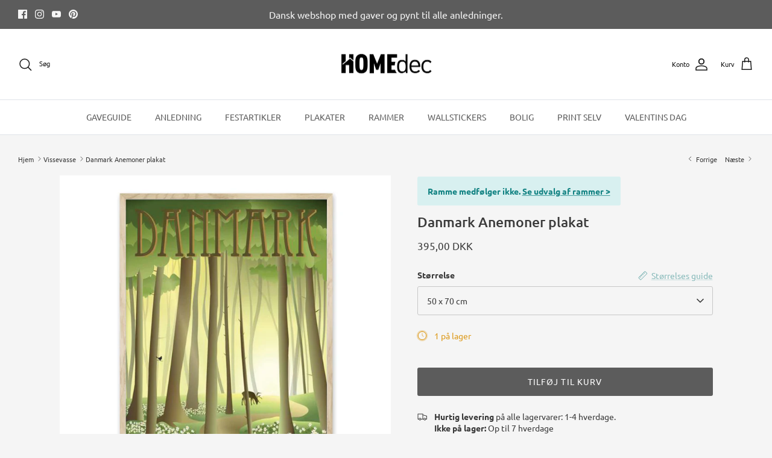

--- FILE ---
content_type: text/html; charset=utf-8
request_url: https://homedec.dk/collections/vissevasse/products/danmark-anemoner-plakat
body_size: 34764
content:
<!DOCTYPE html><html lang="da" dir="ltr">
<head> 
  <link rel="preload" href="https://d1liekpayvooaz.cloudfront.net/apps/customizery/customizery.js?shop=hejtrine.myshopify.com" as="script">
  <script src="//d1liekpayvooaz.cloudfront.net/apps/customizery/customizery.js?shop=hejtrine.myshopify.com"></script>
  <!-- Symmetry 6.0.3 -->

  <title>
    Danmark anemoner plakat af ViSSEVASSE &ndash; Homedec.dk
  </title>

  <meta charset="utf-8" />
<meta name="viewport" content="width=device-width,initial-scale=1.0" />
<meta http-equiv="X-UA-Compatible" content="IE=edge"><meta name="description" content="En smuk plakat af danske anemoner lavet af kunstneren Dorthe Mathiesen der har brandet ViSSEVASSE. Dorthe har siden 2013 tegnet og designet en lang række plakater af hele Danmark. Hendes mission med plakaterne er at skabe visuelle historier uden en start eller slutning. Det er op til beskueren at knytte følelser, tanke"><link rel="preload" href="//cdn.shopify.com/s/files/1/0574/0809/4268/t/1/assets/prefetch_critical_resources.js" as="script">
<script src="//cdn.shopify.com/s/files/1/0574/0809/4268/t/1/assets/prefetch_critical_resources.js" type="text/javascript"></script>
<link rel="preconnect" href="https://cdn.shopify.com" crossorigin>
<link rel="preconnect" href="https://fonts.shopify.com" crossorigin>
<link rel="preconnect" href="https://monorail-edge.shopifysvc.com">
<script type="text/javascript"> const observer = new MutationObserver(e => { e.forEach(({ addedNodes: e }) => { e.forEach(e => { 1 === e.nodeType && "SCRIPT" === e.tagName && (e.innerHTML.includes("asyncLoad") && (e.innerHTML = e.innerHTML.replace("if(window.attachEvent)", "document.addEventListener('asyncLazyLoad',function(event){asyncLoad();});if(window.attachEvent)").replaceAll(", asyncLoad", ", function(){}")), e.innerHTML.includes("PreviewBarInjector") && (e.innerHTML = e.innerHTML.replace("DOMContentLoaded", "asyncLazyLoad")), (e.className == 'analytics') && (e.type = 'text/lazyload'),(e.src.includes("assets/storefront/features")||e.src.includes("assets/shopify_pay")||e.src.includes("connect.facebook.net"))&&(e.setAttribute("data-src", e.src), e.removeAttribute("src")))})})});observer.observe(document.documentElement,{childList:!0,subtree:!0})</script><link rel="preload" as="font" data-href="//homedec.dk/cdn/fonts/ubuntu/ubuntu_n4.2c466c9d72970fbeeea5774a5658b256f03b28fd.woff2" type="font/woff2" crossorigin><link rel="preload" as="font" data-href="//homedec.dk/cdn/fonts/ubuntu/ubuntu_n4.2c466c9d72970fbeeea5774a5658b256f03b28fd.woff2" type="font/woff2" crossorigin><link rel="preload" as="font" data-href="//homedec.dk/cdn/fonts/ubuntu/ubuntu_n5.73a0122c625a1bf38a89e87e3b93ee3e9afb5645.woff2" type="font/woff2" crossorigin><link rel="preload" as="font" data-href="//homedec.dk/cdn/fonts/ubuntu/ubuntu_n4.2c466c9d72970fbeeea5774a5658b256f03b28fd.woff2" type="font/woff2" crossorigin><link rel="preload" href="//homedec.dk/cdn/shop/t/51/assets/vendor.min.js?v=11589511144441591071765447156" as="script">
<link rel="preload" href="//homedec.dk/cdn/shop/t/51/assets/theme.js?v=85417484044267405871765447156" as="script"><link rel="canonical" href="https://homedec.dk/products/danmark-anemoner-plakat" /><link rel="icon" href="//homedec.dk/cdn/shop/files/homedec-some_logo_redigeret.png?crop=center&height=48&v=1662534431&width=48" type="image/png">
<style>
    @font-face {
  font-family: Ubuntu;
  font-weight: 400;
  font-style: normal;
  font-display: fallback;
  src: url("//homedec.dk/cdn/fonts/ubuntu/ubuntu_n4.2c466c9d72970fbeeea5774a5658b256f03b28fd.woff2") format("woff2"),
       url("//homedec.dk/cdn/fonts/ubuntu/ubuntu_n4.7d58d3bbaa6e4145f1df3f31b336b0f96f56885c.woff") format("woff");
}

    @font-face {
  font-family: Ubuntu;
  font-weight: 700;
  font-style: normal;
  font-display: fallback;
  src: url("//homedec.dk/cdn/fonts/ubuntu/ubuntu_n7.4a6a6a4bfdf210d52361d51ed5ba695d22312936.woff2") format("woff2"),
       url("//homedec.dk/cdn/fonts/ubuntu/ubuntu_n7.fa4aeac3536c478d3ad5cc842b960c40fcfddac6.woff") format("woff");
}

    @font-face {
  font-family: Ubuntu;
  font-weight: 500;
  font-style: normal;
  font-display: fallback;
  src: url("//homedec.dk/cdn/fonts/ubuntu/ubuntu_n5.73a0122c625a1bf38a89e87e3b93ee3e9afb5645.woff2") format("woff2"),
       url("//homedec.dk/cdn/fonts/ubuntu/ubuntu_n5.5c082d0da48d9f31b297753ec73533fd4e8c1946.woff") format("woff");
}

    @font-face {
  font-family: Ubuntu;
  font-weight: 400;
  font-style: italic;
  font-display: fallback;
  src: url("//homedec.dk/cdn/fonts/ubuntu/ubuntu_i4.e583bb209b0be46b8bdac75f5d80113af7f36c94.woff2") format("woff2"),
       url("//homedec.dk/cdn/fonts/ubuntu/ubuntu_i4.d7a0a3b4fccf4ef458e998326e91421401b23b79.woff") format("woff");
}

    @font-face {
  font-family: Ubuntu;
  font-weight: 700;
  font-style: italic;
  font-display: fallback;
  src: url("//homedec.dk/cdn/fonts/ubuntu/ubuntu_i7.737f77bbb44c144d52150838348be2537a57490f.woff2") format("woff2"),
       url("//homedec.dk/cdn/fonts/ubuntu/ubuntu_i7.55fd28057e8c2d7cc06dd78c018208f4caeab515.woff") format("woff");
}

    @font-face {
  font-family: Ubuntu;
  font-weight: 500;
  font-style: normal;
  font-display: fallback;
  src: url("//homedec.dk/cdn/fonts/ubuntu/ubuntu_n5.73a0122c625a1bf38a89e87e3b93ee3e9afb5645.woff2") format("woff2"),
       url("//homedec.dk/cdn/fonts/ubuntu/ubuntu_n5.5c082d0da48d9f31b297753ec73533fd4e8c1946.woff") format("woff");
}

    @font-face {
  font-family: Ubuntu;
  font-weight: 400;
  font-style: normal;
  font-display: fallback;
  src: url("//homedec.dk/cdn/fonts/ubuntu/ubuntu_n4.2c466c9d72970fbeeea5774a5658b256f03b28fd.woff2") format("woff2"),
       url("//homedec.dk/cdn/fonts/ubuntu/ubuntu_n4.7d58d3bbaa6e4145f1df3f31b336b0f96f56885c.woff") format("woff");
}

    @font-face {
  font-family: Ubuntu;
  font-weight: 400;
  font-style: normal;
  font-display: fallback;
  src: url("//homedec.dk/cdn/fonts/ubuntu/ubuntu_n4.2c466c9d72970fbeeea5774a5658b256f03b28fd.woff2") format("woff2"),
       url("//homedec.dk/cdn/fonts/ubuntu/ubuntu_n4.7d58d3bbaa6e4145f1df3f31b336b0f96f56885c.woff") format("woff");
}

    
  </style>

  <meta property="og:site_name" content="Homedec.dk">
<meta property="og:url" content="https://homedec.dk/products/danmark-anemoner-plakat">
<meta property="og:title" content="Danmark anemoner plakat af ViSSEVASSE">
<meta property="og:type" content="product">
<meta property="og:description" content="En smuk plakat af danske anemoner lavet af kunstneren Dorthe Mathiesen der har brandet ViSSEVASSE. Dorthe har siden 2013 tegnet og designet en lang række plakater af hele Danmark. Hendes mission med plakaterne er at skabe visuelle historier uden en start eller slutning. Det er op til beskueren at knytte følelser, tanke"><meta property="og:image" content="http://homedec.dk/cdn/shop/products/VIS015-vissevasse-plakat-danmark-anemoner_1200x1200.jpg?v=1608545678">
  <meta property="og:image:secure_url" content="https://homedec.dk/cdn/shop/products/VIS015-vissevasse-plakat-danmark-anemoner_1200x1200.jpg?v=1608545678">
  <meta property="og:image:width" content="1000">
  <meta property="og:image:height" content="1000"><meta property="og:price:amount" content="395,00">
  <meta property="og:price:currency" content="DKK"><meta name="twitter:card" content="summary_large_image">
<meta name="twitter:title" content="Danmark anemoner plakat af ViSSEVASSE">
<meta name="twitter:description" content="En smuk plakat af danske anemoner lavet af kunstneren Dorthe Mathiesen der har brandet ViSSEVASSE. Dorthe har siden 2013 tegnet og designet en lang række plakater af hele Danmark. Hendes mission med plakaterne er at skabe visuelle historier uden en start eller slutning. Det er op til beskueren at knytte følelser, tanke">


  <link href="//homedec.dk/cdn/shop/t/51/assets/styles.css?v=44682113167763727791767611702" rel="stylesheet" type="text/css" media="all" />
<script>
    window.theme = window.theme || {};
    theme.money_format_with_product_code_preference = "{{amount_with_comma_separator}} DKK";
    theme.money_format_with_cart_code_preference = "{{amount_with_comma_separator}} kr";
    theme.money_format = "{{amount_with_comma_separator}} kr";
    theme.strings = {
      previous: "Tidligere",
      next: "Næste",
      addressError: "Der opstod en fejl ved at slå op på adressen",
      addressNoResults: "Ingen resultater for denne adresse",
      addressQueryLimit: "Du har overskredet brugsgrænse for Google API. Overvej at opgradere til en  \u003ca href=\"https:\/\/developers.google.com\/maps\/premium\/usage-limits\"\u003ePremium Plan\u003c\/a\u003e.",
      authError: "Der opstod et problem med at godkende din Google Maps API-nøgle.",
      icon_labels_left: "Venstre",
      icon_labels_right: "Højre",
      icon_labels_down: "Ned",
      icon_labels_close: "Tæt",
      icon_labels_plus: "Plus",
      imageSlider: "Billeder",
      cart_terms_confirmation: "Du skal acceptere vilkårene og betingelserne, før du fortsætter.",
      cart_general_quantity_too_high: "Du kan kun have [QUANTITY] i din indkøbskurv",
      products_listing_from: "Fra",
      layout_live_search_see_all: "Vis alle",
      products_product_add_to_cart: "Tilføj til Kurv",
      products_variant_no_stock: "Udsolgt",
      products_variant_non_existent: "Ikke Tilgængelig",
      products_product_pick_a: "Vælg en",
      general_navigation_menu_toggle_aria_label: "Skift menu",
      general_accessibility_labels_close: "Tæt",
      products_product_added_to_cart: "Lagt",
      general_quick_search_pages: "Sider",
      general_quick_search_no_results: "Beklager, vi kunne ikke finde nogen resultater",
      collections_general_see_all_subcollections: "Se alt..."
    };
    theme.routes = {
      cart_url: '/cart',
      cart_add_url: '/cart/add.js',
      cart_update_url: '/cart/update.js',
      predictive_search_url: '/search/suggest'
    };
    theme.settings = {
      cart_type: "drawer",
      after_add_to_cart: "drawer",
      quickbuy_style: "off",
      avoid_orphans: true
    };
    document.documentElement.classList.add('js');
  </script>

  <script src="//homedec.dk/cdn/shop/t/51/assets/vendor.min.js?v=11589511144441591071765447156" defer="defer"></script>
  <script src="//homedec.dk/cdn/shop/t/51/assets/theme.js?v=85417484044267405871765447156" defer="defer"></script>

  <script>window.performance && window.performance.mark && window.performance.mark('shopify.content_for_header.start');</script><meta name="google-site-verification" content="rr1euPX5G8MQY8m-09YxMA34vp3lWaKBRAe5fBbOCd4">
<meta name="facebook-domain-verification" content="lkp75hl1yiwxh0jwf07qjesbn34ceb">
<meta name="facebook-domain-verification" content="lkp75hl1yiwxh0jwf07qjesbn34ceb">
<meta id="shopify-digital-wallet" name="shopify-digital-wallet" content="/6507855925/digital_wallets/dialog">
<link rel="alternate" hreflang="x-default" href="https://homedec.dk/products/danmark-anemoner-plakat">
<link rel="alternate" hreflang="da" href="https://homedec.dk/products/danmark-anemoner-plakat">
<link rel="alternate" hreflang="sv-SE" href="https://homedec.se/products/danmark-anemoner-plakat">
<link rel="alternate" hreflang="fi-FI" href="https://homedec.fi/products/danmark-anemoner-plakat">
<link rel="alternate" hreflang="pl-PL" href="https://homedec.pl/products/danmark-anemoner-plakat">
<link rel="alternate" hreflang="de-AT" href="https://homedec.at/products/danmark-anemoner-plakat">
<link rel="alternate" hreflang="de-DE" href="https://home-dec.de/products/danmark-anemoner-plakat">
<link rel="alternate" type="application/json+oembed" href="https://homedec.dk/products/danmark-anemoner-plakat.oembed">
<script async="async" src="/checkouts/internal/preloads.js?locale=da-DK"></script>
<script id="shopify-features" type="application/json">{"accessToken":"13fa291e53d00fea154d3d06c5980197","betas":["rich-media-storefront-analytics"],"domain":"homedec.dk","predictiveSearch":true,"shopId":6507855925,"locale":"da"}</script>
<script>var Shopify = Shopify || {};
Shopify.shop = "hejtrine.myshopify.com";
Shopify.locale = "da";
Shopify.currency = {"active":"DKK","rate":"1.0"};
Shopify.country = "DK";
Shopify.theme = {"name":"Kopi af Symmetry | Posterly Fix","id":190520328524,"schema_name":"Symmetry","schema_version":"6.0.3","theme_store_id":568,"role":"main"};
Shopify.theme.handle = "null";
Shopify.theme.style = {"id":null,"handle":null};
Shopify.cdnHost = "homedec.dk/cdn";
Shopify.routes = Shopify.routes || {};
Shopify.routes.root = "/";</script>
<script type="module">!function(o){(o.Shopify=o.Shopify||{}).modules=!0}(window);</script>
<script>!function(o){function n(){var o=[];function n(){o.push(Array.prototype.slice.apply(arguments))}return n.q=o,n}var t=o.Shopify=o.Shopify||{};t.loadFeatures=n(),t.autoloadFeatures=n()}(window);</script>
<script id="shop-js-analytics" type="application/json">{"pageType":"product"}</script>
<script defer="defer" async type="module" src="//homedec.dk/cdn/shopifycloud/shop-js/modules/v2/client.init-shop-cart-sync_Boo8R5bA.da.esm.js"></script>
<script defer="defer" async type="module" src="//homedec.dk/cdn/shopifycloud/shop-js/modules/v2/chunk.common_BxBg1k80.esm.js"></script>
<script type="module">
  await import("//homedec.dk/cdn/shopifycloud/shop-js/modules/v2/client.init-shop-cart-sync_Boo8R5bA.da.esm.js");
await import("//homedec.dk/cdn/shopifycloud/shop-js/modules/v2/chunk.common_BxBg1k80.esm.js");

  window.Shopify.SignInWithShop?.initShopCartSync?.({"fedCMEnabled":true,"windoidEnabled":true});

</script>
<script>(function() {
  var isLoaded = false;
  function asyncLoad() {
    if (isLoaded) return;
    isLoaded = true;
    var urls = ["\/\/d1liekpayvooaz.cloudfront.net\/apps\/customizery\/customizery.js?shop=hejtrine.myshopify.com","https:\/\/app.posterlyapp.io\/redirector.js?shop=hejtrine.myshopify.com","https:\/\/cdn.nfcube.com\/69ab5428e547c6cd4ac574ee4dcd10af.js?shop=hejtrine.myshopify.com","https:\/\/spin.bestfreecdn.com\/storage\/js\/spin-6507855925.js?ver=1\u0026shop=hejtrine.myshopify.com","https:\/\/spin.bestfreecdn.com\/storage\/js\/spin-6507855925.js?ver=1\u0026shop=hejtrine.myshopify.com"];
    for (var i = 0; i < urls.length; i++) {
      var s = document.createElement('script');
      s.type = 'text/javascript';
      s.async = true;
      s.src = urls[i];
      var x = document.getElementsByTagName('script')[0];
      x.parentNode.insertBefore(s, x);
    }
  };
  if(window.attachEvent) {
    window.attachEvent('onload', asyncLoad);
  } else {
    window.addEventListener('load', asyncLoad, false);
  }
})();</script>
<script id="__st">var __st={"a":6507855925,"offset":3600,"reqid":"7c0ae809-b77d-4a01-9f71-078aaf0deedb-1768551691","pageurl":"homedec.dk\/collections\/vissevasse\/products\/danmark-anemoner-plakat","u":"a61b630c7fa4","p":"product","rtyp":"product","rid":4991578734694};</script>
<script>window.ShopifyPaypalV4VisibilityTracking = true;</script>
<script id="captcha-bootstrap">!function(){'use strict';const t='contact',e='account',n='new_comment',o=[[t,t],['blogs',n],['comments',n],[t,'customer']],c=[[e,'customer_login'],[e,'guest_login'],[e,'recover_customer_password'],[e,'create_customer']],r=t=>t.map((([t,e])=>`form[action*='/${t}']:not([data-nocaptcha='true']) input[name='form_type'][value='${e}']`)).join(','),a=t=>()=>t?[...document.querySelectorAll(t)].map((t=>t.form)):[];function s(){const t=[...o],e=r(t);return a(e)}const i='password',u='form_key',d=['recaptcha-v3-token','g-recaptcha-response','h-captcha-response',i],f=()=>{try{return window.sessionStorage}catch{return}},m='__shopify_v',_=t=>t.elements[u];function p(t,e,n=!1){try{const o=window.sessionStorage,c=JSON.parse(o.getItem(e)),{data:r}=function(t){const{data:e,action:n}=t;return t[m]||n?{data:e,action:n}:{data:t,action:n}}(c);for(const[e,n]of Object.entries(r))t.elements[e]&&(t.elements[e].value=n);n&&o.removeItem(e)}catch(o){console.error('form repopulation failed',{error:o})}}const l='form_type',E='cptcha';function T(t){t.dataset[E]=!0}const w=window,h=w.document,L='Shopify',v='ce_forms',y='captcha';let A=!1;((t,e)=>{const n=(g='f06e6c50-85a8-45c8-87d0-21a2b65856fe',I='https://cdn.shopify.com/shopifycloud/storefront-forms-hcaptcha/ce_storefront_forms_captcha_hcaptcha.v1.5.2.iife.js',D={infoText:'Beskyttet af hCaptcha',privacyText:'Beskyttelse af persondata',termsText:'Vilkår'},(t,e,n)=>{const o=w[L][v],c=o.bindForm;if(c)return c(t,g,e,D).then(n);var r;o.q.push([[t,g,e,D],n]),r=I,A||(h.body.append(Object.assign(h.createElement('script'),{id:'captcha-provider',async:!0,src:r})),A=!0)});var g,I,D;w[L]=w[L]||{},w[L][v]=w[L][v]||{},w[L][v].q=[],w[L][y]=w[L][y]||{},w[L][y].protect=function(t,e){n(t,void 0,e),T(t)},Object.freeze(w[L][y]),function(t,e,n,w,h,L){const[v,y,A,g]=function(t,e,n){const i=e?o:[],u=t?c:[],d=[...i,...u],f=r(d),m=r(i),_=r(d.filter((([t,e])=>n.includes(e))));return[a(f),a(m),a(_),s()]}(w,h,L),I=t=>{const e=t.target;return e instanceof HTMLFormElement?e:e&&e.form},D=t=>v().includes(t);t.addEventListener('submit',(t=>{const e=I(t);if(!e)return;const n=D(e)&&!e.dataset.hcaptchaBound&&!e.dataset.recaptchaBound,o=_(e),c=g().includes(e)&&(!o||!o.value);(n||c)&&t.preventDefault(),c&&!n&&(function(t){try{if(!f())return;!function(t){const e=f();if(!e)return;const n=_(t);if(!n)return;const o=n.value;o&&e.removeItem(o)}(t);const e=Array.from(Array(32),(()=>Math.random().toString(36)[2])).join('');!function(t,e){_(t)||t.append(Object.assign(document.createElement('input'),{type:'hidden',name:u})),t.elements[u].value=e}(t,e),function(t,e){const n=f();if(!n)return;const o=[...t.querySelectorAll(`input[type='${i}']`)].map((({name:t})=>t)),c=[...d,...o],r={};for(const[a,s]of new FormData(t).entries())c.includes(a)||(r[a]=s);n.setItem(e,JSON.stringify({[m]:1,action:t.action,data:r}))}(t,e)}catch(e){console.error('failed to persist form',e)}}(e),e.submit())}));const S=(t,e)=>{t&&!t.dataset[E]&&(n(t,e.some((e=>e===t))),T(t))};for(const o of['focusin','change'])t.addEventListener(o,(t=>{const e=I(t);D(e)&&S(e,y())}));const B=e.get('form_key'),M=e.get(l),P=B&&M;t.addEventListener('DOMContentLoaded',(()=>{const t=y();if(P)for(const e of t)e.elements[l].value===M&&p(e,B);[...new Set([...A(),...v().filter((t=>'true'===t.dataset.shopifyCaptcha))])].forEach((e=>S(e,t)))}))}(h,new URLSearchParams(w.location.search),n,t,e,['guest_login'])})(!0,!0)}();</script>
<script integrity="sha256-4kQ18oKyAcykRKYeNunJcIwy7WH5gtpwJnB7kiuLZ1E=" data-source-attribution="shopify.loadfeatures" defer="defer" src="//homedec.dk/cdn/shopifycloud/storefront/assets/storefront/load_feature-a0a9edcb.js" crossorigin="anonymous"></script>
<script data-source-attribution="shopify.dynamic_checkout.dynamic.init">var Shopify=Shopify||{};Shopify.PaymentButton=Shopify.PaymentButton||{isStorefrontPortableWallets:!0,init:function(){window.Shopify.PaymentButton.init=function(){};var t=document.createElement("script");t.src="https://homedec.dk/cdn/shopifycloud/portable-wallets/latest/portable-wallets.da.js",t.type="module",document.head.appendChild(t)}};
</script>
<script data-source-attribution="shopify.dynamic_checkout.buyer_consent">
  function portableWalletsHideBuyerConsent(e){var t=document.getElementById("shopify-buyer-consent"),n=document.getElementById("shopify-subscription-policy-button");t&&n&&(t.classList.add("hidden"),t.setAttribute("aria-hidden","true"),n.removeEventListener("click",e))}function portableWalletsShowBuyerConsent(e){var t=document.getElementById("shopify-buyer-consent"),n=document.getElementById("shopify-subscription-policy-button");t&&n&&(t.classList.remove("hidden"),t.removeAttribute("aria-hidden"),n.addEventListener("click",e))}window.Shopify?.PaymentButton&&(window.Shopify.PaymentButton.hideBuyerConsent=portableWalletsHideBuyerConsent,window.Shopify.PaymentButton.showBuyerConsent=portableWalletsShowBuyerConsent);
</script>
<script data-source-attribution="shopify.dynamic_checkout.cart.bootstrap">document.addEventListener("DOMContentLoaded",(function(){function t(){return document.querySelector("shopify-accelerated-checkout-cart, shopify-accelerated-checkout")}if(t())Shopify.PaymentButton.init();else{new MutationObserver((function(e,n){t()&&(Shopify.PaymentButton.init(),n.disconnect())})).observe(document.body,{childList:!0,subtree:!0})}}));
</script>
<script id='scb4127' type='text/javascript' async='' src='https://homedec.dk/cdn/shopifycloud/privacy-banner/storefront-banner.js'></script><script id="sections-script" data-sections="product-recommendations" defer="defer" src="//homedec.dk/cdn/shop/t/51/compiled_assets/scripts.js?25656"></script>
<script>window.performance && window.performance.mark && window.performance.mark('shopify.content_for_header.end');</script>
  <script src="//cdn.shopify.com/s/files/1/0574/0809/4268/t/1/assets/bootstrap-29.0.69.js" type="text/javascript"></script>
  
<!-- teeinblue scripts. DON'T MODIFY!!! -->
<script> 
window.teeinblueShop = {
  shopCurrency: "DKK",
};
</script>









<script id="teeinblue-product-data">
window.TeeInBlueCampaign = {
  
  isTeeInBlueProduct: false,
  productId: 4991578734694,
};
</script>


<!-- teeinblue scripts end. -->

<script type="text/javascript">const posterly_theme_vars = { design_id: '', sku: 'VIS-2018-054-30' };</script>



<!-- Hotjar Tracking Code for https://homedec.dk/ -->
<script>
    (function(h,o,t,j,a,r){
        h.hj=h.hj||function(){(h.hj.q=h.hj.q||[]).push(arguments)};
        h._hjSettings={hjid:3704867,hjsv:6};
        a=o.getElementsByTagName('head')[0];
        r=o.createElement('script');r.async=1;
        r.src=t+h._hjSettings.hjid+j+h._hjSettings.hjsv;
        a.appendChild(r);
    })(window,document,'https://static.hotjar.com/c/hotjar-','.js?sv=');
</script>
  
<!-- Meta Pixel Code -->
<script>
!function(f,b,e,v,n,t,s)
{if(f.fbq)return;n=f.fbq=function(){n.callMethod?
n.callMethod.apply(n,arguments):n.queue.push(arguments)};
if(!f._fbq)f._fbq=n;n.push=n;n.loaded=!0;n.version='2.0';
n.queue=[];t=b.createElement(e);t.async=!0;
t.src=v;s=b.getElementsByTagName(e)[0];
s.parentNode.insertBefore(t,s)}(window, document,'script',
'https://connect.facebook.net/en_US/fbevents.js');
fbq('init', '941493795882330');
fbq('track', 'PageView');
</script>
<noscript><img height="1" width="1" style="display:none"
src="https://www.facebook.com/tr?id=941493795882330&ev=PageView&noscript=1"
/></noscript>
<!-- End Meta Pixel Code -->



  <!-- Google tag (gtag.js) -->
<script async src="https://www.googletagmanager.com/gtag/js?id=AW-741249467"></script>
<script>
  window.dataLayer = window.dataLayer || [];
  function gtag(){dataLayer.push(arguments);}
  gtag('js', new Date());

  gtag('config', 'AW-741249467');
</script>

<!-- Event snippet for Køb conversion page -->
<script>
  gtag('event', 'conversion', {
      'send_to': 'AW-438068069/vOYlCKryz7sZEOXG8dAB',
      'value': 1.0,
      'currency': 'DKK',
      'transaction_id': ''
  });
</script>

  <!-- Google tag (gtag.js) -->
<script async src="https://www.googletagmanager.com/gtag/js?id=AW-741249467">
</script>
<script>
  window.dataLayer = window.dataLayer || [];
  function gtag(){dataLayer.push(arguments);}
  gtag('js', new Date());

  gtag('config', 'AW-741249467');
</script>

<script src="//homedec.dk/cdn/shop/t/51/assets/byliste.js?v=33760642785226584171765447156" type="text/javascript"></script>
<script src="//homedec.dk/cdn/shop/t/51/assets/familieliste.js?v=106193969030708719921767950076" type="text/javascript"></script>


<!-- BEGIN app block: shopify://apps/zepto-product-personalizer/blocks/product_personalizer_main/7411210d-7b32-4c09-9455-e129e3be4729 --><!-- BEGIN app snippet: product-personalizer -->



  
 
 

<!-- END app snippet -->
<!-- BEGIN app snippet: zepto_common --><script>
var pplr_cart = {"note":null,"attributes":{},"original_total_price":0,"total_price":0,"total_discount":0,"total_weight":0.0,"item_count":0,"items":[],"requires_shipping":false,"currency":"DKK","items_subtotal_price":0,"cart_level_discount_applications":[],"checkout_charge_amount":0};
var pplr_shop_currency = "DKK";
var pplr_enabled_currencies_size = 1;
var pplr_money_formate = "{{amount_with_comma_separator}} kr";
var pplr_manual_theme_selector=["CartCount span","tr:has([name*=updates])","tr img:first,.cart-drawer__options , .cart-item__image ,  .AspectRatio img",".line-item__title, .meta span,.cart-drawer__options:last-of-type , .cart-drawer__item-properties , .cart__properties , .CartItem__PropertyList , .cart__item-meta .cart__product-properties , .properties , .item-details h6 small",".cart__item--price",".dsds",".pplr_item_remove",".ajaxcart__qty , .PageContent , #CartContainer , .cart-summary-item__quantity , .nt_fk_canvas , .cart__cell--quantity , #mainContent , .cart-drawer__content , .cart__table tbody",".header__cart-price-bubble span[data-cart-price-bubble] , .cart-drawer__subtotal-value , .cart-drawer__subtotal-number , .ajaxcart__subtotal .grid .grid__item.one-third.text-right , .ajaxcart__subtotal , .cart__footer__value[data-cart-final] , .text-right.price.price--amount .price ,  .cart__item-sub div[data-subtotal] , .cart-cost .money , .cart__subtotal .money , .amount .theme-money , .cart_tot_price .transcy-money , .cart__total__money , .cart-subtotal__price , .cart__subtotal , .cart__subtotal-price .wcp-original-cart-total , #CartCost","form[action*=cart] [name=checkout]","Klik for at se billede","0","Discount Code {{ code }} is invalid","Discount code","Apply",".SomeClass","Subtotal","Shipping","EST. TOTAL"];
</script>
<script defer src="//cdn-zeptoapps.com/product-personalizer/pplr_common.js?v=16" ></script><!-- END app snippet -->

<!-- END app block --><script src="https://cdn.shopify.com/extensions/cfc76123-b24f-4e9a-a1dc-585518796af7/forms-2294/assets/shopify-forms-loader.js" type="text/javascript" defer="defer"></script>
<script src="https://cdn.shopify.com/extensions/7bc9bb47-adfa-4267-963e-cadee5096caf/inbox-1252/assets/inbox-chat-loader.js" type="text/javascript" defer="defer"></script>
<link href="https://monorail-edge.shopifysvc.com" rel="dns-prefetch">
<script>(function(){if ("sendBeacon" in navigator && "performance" in window) {try {var session_token_from_headers = performance.getEntriesByType('navigation')[0].serverTiming.find(x => x.name == '_s').description;} catch {var session_token_from_headers = undefined;}var session_cookie_matches = document.cookie.match(/_shopify_s=([^;]*)/);var session_token_from_cookie = session_cookie_matches && session_cookie_matches.length === 2 ? session_cookie_matches[1] : "";var session_token = session_token_from_headers || session_token_from_cookie || "";function handle_abandonment_event(e) {var entries = performance.getEntries().filter(function(entry) {return /monorail-edge.shopifysvc.com/.test(entry.name);});if (!window.abandonment_tracked && entries.length === 0) {window.abandonment_tracked = true;var currentMs = Date.now();var navigation_start = performance.timing.navigationStart;var payload = {shop_id: 6507855925,url: window.location.href,navigation_start,duration: currentMs - navigation_start,session_token,page_type: "product"};window.navigator.sendBeacon("https://monorail-edge.shopifysvc.com/v1/produce", JSON.stringify({schema_id: "online_store_buyer_site_abandonment/1.1",payload: payload,metadata: {event_created_at_ms: currentMs,event_sent_at_ms: currentMs}}));}}window.addEventListener('pagehide', handle_abandonment_event);}}());</script>
<script id="web-pixels-manager-setup">(function e(e,d,r,n,o){if(void 0===o&&(o={}),!Boolean(null===(a=null===(i=window.Shopify)||void 0===i?void 0:i.analytics)||void 0===a?void 0:a.replayQueue)){var i,a;window.Shopify=window.Shopify||{};var t=window.Shopify;t.analytics=t.analytics||{};var s=t.analytics;s.replayQueue=[],s.publish=function(e,d,r){return s.replayQueue.push([e,d,r]),!0};try{self.performance.mark("wpm:start")}catch(e){}var l=function(){var e={modern:/Edge?\/(1{2}[4-9]|1[2-9]\d|[2-9]\d{2}|\d{4,})\.\d+(\.\d+|)|Firefox\/(1{2}[4-9]|1[2-9]\d|[2-9]\d{2}|\d{4,})\.\d+(\.\d+|)|Chrom(ium|e)\/(9{2}|\d{3,})\.\d+(\.\d+|)|(Maci|X1{2}).+ Version\/(15\.\d+|(1[6-9]|[2-9]\d|\d{3,})\.\d+)([,.]\d+|)( \(\w+\)|)( Mobile\/\w+|) Safari\/|Chrome.+OPR\/(9{2}|\d{3,})\.\d+\.\d+|(CPU[ +]OS|iPhone[ +]OS|CPU[ +]iPhone|CPU IPhone OS|CPU iPad OS)[ +]+(15[._]\d+|(1[6-9]|[2-9]\d|\d{3,})[._]\d+)([._]\d+|)|Android:?[ /-](13[3-9]|1[4-9]\d|[2-9]\d{2}|\d{4,})(\.\d+|)(\.\d+|)|Android.+Firefox\/(13[5-9]|1[4-9]\d|[2-9]\d{2}|\d{4,})\.\d+(\.\d+|)|Android.+Chrom(ium|e)\/(13[3-9]|1[4-9]\d|[2-9]\d{2}|\d{4,})\.\d+(\.\d+|)|SamsungBrowser\/([2-9]\d|\d{3,})\.\d+/,legacy:/Edge?\/(1[6-9]|[2-9]\d|\d{3,})\.\d+(\.\d+|)|Firefox\/(5[4-9]|[6-9]\d|\d{3,})\.\d+(\.\d+|)|Chrom(ium|e)\/(5[1-9]|[6-9]\d|\d{3,})\.\d+(\.\d+|)([\d.]+$|.*Safari\/(?![\d.]+ Edge\/[\d.]+$))|(Maci|X1{2}).+ Version\/(10\.\d+|(1[1-9]|[2-9]\d|\d{3,})\.\d+)([,.]\d+|)( \(\w+\)|)( Mobile\/\w+|) Safari\/|Chrome.+OPR\/(3[89]|[4-9]\d|\d{3,})\.\d+\.\d+|(CPU[ +]OS|iPhone[ +]OS|CPU[ +]iPhone|CPU IPhone OS|CPU iPad OS)[ +]+(10[._]\d+|(1[1-9]|[2-9]\d|\d{3,})[._]\d+)([._]\d+|)|Android:?[ /-](13[3-9]|1[4-9]\d|[2-9]\d{2}|\d{4,})(\.\d+|)(\.\d+|)|Mobile Safari.+OPR\/([89]\d|\d{3,})\.\d+\.\d+|Android.+Firefox\/(13[5-9]|1[4-9]\d|[2-9]\d{2}|\d{4,})\.\d+(\.\d+|)|Android.+Chrom(ium|e)\/(13[3-9]|1[4-9]\d|[2-9]\d{2}|\d{4,})\.\d+(\.\d+|)|Android.+(UC? ?Browser|UCWEB|U3)[ /]?(15\.([5-9]|\d{2,})|(1[6-9]|[2-9]\d|\d{3,})\.\d+)\.\d+|SamsungBrowser\/(5\.\d+|([6-9]|\d{2,})\.\d+)|Android.+MQ{2}Browser\/(14(\.(9|\d{2,})|)|(1[5-9]|[2-9]\d|\d{3,})(\.\d+|))(\.\d+|)|K[Aa][Ii]OS\/(3\.\d+|([4-9]|\d{2,})\.\d+)(\.\d+|)/},d=e.modern,r=e.legacy,n=navigator.userAgent;return n.match(d)?"modern":n.match(r)?"legacy":"unknown"}(),u="modern"===l?"modern":"legacy",c=(null!=n?n:{modern:"",legacy:""})[u],f=function(e){return[e.baseUrl,"/wpm","/b",e.hashVersion,"modern"===e.buildTarget?"m":"l",".js"].join("")}({baseUrl:d,hashVersion:r,buildTarget:u}),m=function(e){var d=e.version,r=e.bundleTarget,n=e.surface,o=e.pageUrl,i=e.monorailEndpoint;return{emit:function(e){var a=e.status,t=e.errorMsg,s=(new Date).getTime(),l=JSON.stringify({metadata:{event_sent_at_ms:s},events:[{schema_id:"web_pixels_manager_load/3.1",payload:{version:d,bundle_target:r,page_url:o,status:a,surface:n,error_msg:t},metadata:{event_created_at_ms:s}}]});if(!i)return console&&console.warn&&console.warn("[Web Pixels Manager] No Monorail endpoint provided, skipping logging."),!1;try{return self.navigator.sendBeacon.bind(self.navigator)(i,l)}catch(e){}var u=new XMLHttpRequest;try{return u.open("POST",i,!0),u.setRequestHeader("Content-Type","text/plain"),u.send(l),!0}catch(e){return console&&console.warn&&console.warn("[Web Pixels Manager] Got an unhandled error while logging to Monorail."),!1}}}}({version:r,bundleTarget:l,surface:e.surface,pageUrl:self.location.href,monorailEndpoint:e.monorailEndpoint});try{o.browserTarget=l,function(e){var d=e.src,r=e.async,n=void 0===r||r,o=e.onload,i=e.onerror,a=e.sri,t=e.scriptDataAttributes,s=void 0===t?{}:t,l=document.createElement("script"),u=document.querySelector("head"),c=document.querySelector("body");if(l.async=n,l.src=d,a&&(l.integrity=a,l.crossOrigin="anonymous"),s)for(var f in s)if(Object.prototype.hasOwnProperty.call(s,f))try{l.dataset[f]=s[f]}catch(e){}if(o&&l.addEventListener("load",o),i&&l.addEventListener("error",i),u)u.appendChild(l);else{if(!c)throw new Error("Did not find a head or body element to append the script");c.appendChild(l)}}({src:f,async:!0,onload:function(){if(!function(){var e,d;return Boolean(null===(d=null===(e=window.Shopify)||void 0===e?void 0:e.analytics)||void 0===d?void 0:d.initialized)}()){var d=window.webPixelsManager.init(e)||void 0;if(d){var r=window.Shopify.analytics;r.replayQueue.forEach((function(e){var r=e[0],n=e[1],o=e[2];d.publishCustomEvent(r,n,o)})),r.replayQueue=[],r.publish=d.publishCustomEvent,r.visitor=d.visitor,r.initialized=!0}}},onerror:function(){return m.emit({status:"failed",errorMsg:"".concat(f," has failed to load")})},sri:function(e){var d=/^sha384-[A-Za-z0-9+/=]+$/;return"string"==typeof e&&d.test(e)}(c)?c:"",scriptDataAttributes:o}),m.emit({status:"loading"})}catch(e){m.emit({status:"failed",errorMsg:(null==e?void 0:e.message)||"Unknown error"})}}})({shopId: 6507855925,storefrontBaseUrl: "https://homedec.dk",extensionsBaseUrl: "https://extensions.shopifycdn.com/cdn/shopifycloud/web-pixels-manager",monorailEndpoint: "https://monorail-edge.shopifysvc.com/unstable/produce_batch",surface: "storefront-renderer",enabledBetaFlags: ["2dca8a86"],webPixelsConfigList: [{"id":"901054796","configuration":"{\"config\":\"{\\\"google_tag_ids\\\":[\\\"G-8DXXR9XQMG\\\",\\\"AW-741249467\\\",\\\"GT-P85SH3V\\\"],\\\"target_country\\\":\\\"DK\\\",\\\"gtag_events\\\":[{\\\"type\\\":\\\"begin_checkout\\\",\\\"action_label\\\":[\\\"G-8DXXR9XQMG\\\",\\\"AW-741249467\\\/_VmJCJGSsJ4BELujuuEC\\\"]},{\\\"type\\\":\\\"search\\\",\\\"action_label\\\":[\\\"G-8DXXR9XQMG\\\",\\\"AW-741249467\\\/t8YPCJSSsJ4BELujuuEC\\\"]},{\\\"type\\\":\\\"view_item\\\",\\\"action_label\\\":[\\\"G-8DXXR9XQMG\\\",\\\"AW-741249467\\\/MGNyCIuSsJ4BELujuuEC\\\",\\\"MC-CXV9HBZ3K2\\\"]},{\\\"type\\\":\\\"purchase\\\",\\\"action_label\\\":[\\\"G-8DXXR9XQMG\\\",\\\"AW-741249467\\\/fkoqCIiSsJ4BELujuuEC\\\",\\\"MC-CXV9HBZ3K2\\\",\\\"AW-438068069\\\/vOYlCKryz7sZEOXG8dAB\\\"]},{\\\"type\\\":\\\"page_view\\\",\\\"action_label\\\":[\\\"G-8DXXR9XQMG\\\",\\\"AW-741249467\\\/ev4WCI2RsJ4BELujuuEC\\\",\\\"MC-CXV9HBZ3K2\\\"]},{\\\"type\\\":\\\"add_payment_info\\\",\\\"action_label\\\":[\\\"G-8DXXR9XQMG\\\",\\\"AW-741249467\\\/INxaCJeSsJ4BELujuuEC\\\"]},{\\\"type\\\":\\\"add_to_cart\\\",\\\"action_label\\\":[\\\"G-8DXXR9XQMG\\\",\\\"AW-741249467\\\/32GICI6SsJ4BELujuuEC\\\"]}],\\\"enable_monitoring_mode\\\":false}\"}","eventPayloadVersion":"v1","runtimeContext":"OPEN","scriptVersion":"b2a88bafab3e21179ed38636efcd8a93","type":"APP","apiClientId":1780363,"privacyPurposes":[],"dataSharingAdjustments":{"protectedCustomerApprovalScopes":["read_customer_address","read_customer_email","read_customer_name","read_customer_personal_data","read_customer_phone"]}},{"id":"397738316","configuration":"{\"pixel_id\":\"807638942976244\",\"pixel_type\":\"facebook_pixel\",\"metaapp_system_user_token\":\"-\"}","eventPayloadVersion":"v1","runtimeContext":"OPEN","scriptVersion":"ca16bc87fe92b6042fbaa3acc2fbdaa6","type":"APP","apiClientId":2329312,"privacyPurposes":["ANALYTICS","MARKETING","SALE_OF_DATA"],"dataSharingAdjustments":{"protectedCustomerApprovalScopes":["read_customer_address","read_customer_email","read_customer_name","read_customer_personal_data","read_customer_phone"]}},{"id":"145883468","configuration":"{\"tagID\":\"2614466152105\"}","eventPayloadVersion":"v1","runtimeContext":"STRICT","scriptVersion":"18031546ee651571ed29edbe71a3550b","type":"APP","apiClientId":3009811,"privacyPurposes":["ANALYTICS","MARKETING","SALE_OF_DATA"],"dataSharingAdjustments":{"protectedCustomerApprovalScopes":["read_customer_address","read_customer_email","read_customer_name","read_customer_personal_data","read_customer_phone"]}},{"id":"shopify-app-pixel","configuration":"{}","eventPayloadVersion":"v1","runtimeContext":"STRICT","scriptVersion":"0450","apiClientId":"shopify-pixel","type":"APP","privacyPurposes":["ANALYTICS","MARKETING"]},{"id":"shopify-custom-pixel","eventPayloadVersion":"v1","runtimeContext":"LAX","scriptVersion":"0450","apiClientId":"shopify-pixel","type":"CUSTOM","privacyPurposes":["ANALYTICS","MARKETING"]}],isMerchantRequest: false,initData: {"shop":{"name":"Homedec.dk","paymentSettings":{"currencyCode":"DKK"},"myshopifyDomain":"hejtrine.myshopify.com","countryCode":"DK","storefrontUrl":"https:\/\/homedec.dk"},"customer":null,"cart":null,"checkout":null,"productVariants":[{"price":{"amount":245.0,"currencyCode":"DKK"},"product":{"title":"Danmark Anemoner plakat","vendor":"Vissevasse","id":"4991578734694","untranslatedTitle":"Danmark Anemoner plakat","url":"\/products\/danmark-anemoner-plakat","type":"Byplakat"},"id":"47034839040332","image":{"src":"\/\/homedec.dk\/cdn\/shop\/products\/VIS015-vissevasse-plakat-danmark-anemoner.jpg?v=1608545678"},"sku":"VIS-2018-054-30","title":"30 x 40 cm","untranslatedTitle":"30 x 40 cm"},{"price":{"amount":395.0,"currencyCode":"DKK"},"product":{"title":"Danmark Anemoner plakat","vendor":"Vissevasse","id":"4991578734694","untranslatedTitle":"Danmark Anemoner plakat","url":"\/products\/danmark-anemoner-plakat","type":"Byplakat"},"id":"32248190697574","image":{"src":"\/\/homedec.dk\/cdn\/shop\/products\/VIS015-vissevasse-plakat-danmark-anemoner.jpg?v=1608545678"},"sku":"VIS-2018-054-P4E08-50","title":"50 x 70 cm","untranslatedTitle":"50 x 70 cm"}],"purchasingCompany":null},},"https://homedec.dk/cdn","fcfee988w5aeb613cpc8e4bc33m6693e112",{"modern":"","legacy":""},{"shopId":"6507855925","storefrontBaseUrl":"https:\/\/homedec.dk","extensionBaseUrl":"https:\/\/extensions.shopifycdn.com\/cdn\/shopifycloud\/web-pixels-manager","surface":"storefront-renderer","enabledBetaFlags":"[\"2dca8a86\"]","isMerchantRequest":"false","hashVersion":"fcfee988w5aeb613cpc8e4bc33m6693e112","publish":"custom","events":"[[\"page_viewed\",{}],[\"product_viewed\",{\"productVariant\":{\"price\":{\"amount\":395.0,\"currencyCode\":\"DKK\"},\"product\":{\"title\":\"Danmark Anemoner plakat\",\"vendor\":\"Vissevasse\",\"id\":\"4991578734694\",\"untranslatedTitle\":\"Danmark Anemoner plakat\",\"url\":\"\/products\/danmark-anemoner-plakat\",\"type\":\"Byplakat\"},\"id\":\"32248190697574\",\"image\":{\"src\":\"\/\/homedec.dk\/cdn\/shop\/products\/VIS015-vissevasse-plakat-danmark-anemoner.jpg?v=1608545678\"},\"sku\":\"VIS-2018-054-P4E08-50\",\"title\":\"50 x 70 cm\",\"untranslatedTitle\":\"50 x 70 cm\"}}]]"});</script><script>
  window.ShopifyAnalytics = window.ShopifyAnalytics || {};
  window.ShopifyAnalytics.meta = window.ShopifyAnalytics.meta || {};
  window.ShopifyAnalytics.meta.currency = 'DKK';
  var meta = {"product":{"id":4991578734694,"gid":"gid:\/\/shopify\/Product\/4991578734694","vendor":"Vissevasse","type":"Byplakat","handle":"danmark-anemoner-plakat","variants":[{"id":47034839040332,"price":24500,"name":"Danmark Anemoner plakat - 30 x 40 cm","public_title":"30 x 40 cm","sku":"VIS-2018-054-30"},{"id":32248190697574,"price":39500,"name":"Danmark Anemoner plakat - 50 x 70 cm","public_title":"50 x 70 cm","sku":"VIS-2018-054-P4E08-50"}],"remote":false},"page":{"pageType":"product","resourceType":"product","resourceId":4991578734694,"requestId":"7c0ae809-b77d-4a01-9f71-078aaf0deedb-1768551691"}};
  for (var attr in meta) {
    window.ShopifyAnalytics.meta[attr] = meta[attr];
  }
</script>
<script class="analytics">
  (function () {
    var customDocumentWrite = function(content) {
      var jquery = null;

      if (window.jQuery) {
        jquery = window.jQuery;
      } else if (window.Checkout && window.Checkout.$) {
        jquery = window.Checkout.$;
      }

      if (jquery) {
        jquery('body').append(content);
      }
    };

    var hasLoggedConversion = function(token) {
      if (token) {
        return document.cookie.indexOf('loggedConversion=' + token) !== -1;
      }
      return false;
    }

    var setCookieIfConversion = function(token) {
      if (token) {
        var twoMonthsFromNow = new Date(Date.now());
        twoMonthsFromNow.setMonth(twoMonthsFromNow.getMonth() + 2);

        document.cookie = 'loggedConversion=' + token + '; expires=' + twoMonthsFromNow;
      }
    }

    var trekkie = window.ShopifyAnalytics.lib = window.trekkie = window.trekkie || [];
    if (trekkie.integrations) {
      return;
    }
    trekkie.methods = [
      'identify',
      'page',
      'ready',
      'track',
      'trackForm',
      'trackLink'
    ];
    trekkie.factory = function(method) {
      return function() {
        var args = Array.prototype.slice.call(arguments);
        args.unshift(method);
        trekkie.push(args);
        return trekkie;
      };
    };
    for (var i = 0; i < trekkie.methods.length; i++) {
      var key = trekkie.methods[i];
      trekkie[key] = trekkie.factory(key);
    }
    trekkie.load = function(config) {
      trekkie.config = config || {};
      trekkie.config.initialDocumentCookie = document.cookie;
      var first = document.getElementsByTagName('script')[0];
      var script = document.createElement('script');
      script.type = 'text/javascript';
      script.onerror = function(e) {
        var scriptFallback = document.createElement('script');
        scriptFallback.type = 'text/javascript';
        scriptFallback.onerror = function(error) {
                var Monorail = {
      produce: function produce(monorailDomain, schemaId, payload) {
        var currentMs = new Date().getTime();
        var event = {
          schema_id: schemaId,
          payload: payload,
          metadata: {
            event_created_at_ms: currentMs,
            event_sent_at_ms: currentMs
          }
        };
        return Monorail.sendRequest("https://" + monorailDomain + "/v1/produce", JSON.stringify(event));
      },
      sendRequest: function sendRequest(endpointUrl, payload) {
        // Try the sendBeacon API
        if (window && window.navigator && typeof window.navigator.sendBeacon === 'function' && typeof window.Blob === 'function' && !Monorail.isIos12()) {
          var blobData = new window.Blob([payload], {
            type: 'text/plain'
          });

          if (window.navigator.sendBeacon(endpointUrl, blobData)) {
            return true;
          } // sendBeacon was not successful

        } // XHR beacon

        var xhr = new XMLHttpRequest();

        try {
          xhr.open('POST', endpointUrl);
          xhr.setRequestHeader('Content-Type', 'text/plain');
          xhr.send(payload);
        } catch (e) {
          console.log(e);
        }

        return false;
      },
      isIos12: function isIos12() {
        return window.navigator.userAgent.lastIndexOf('iPhone; CPU iPhone OS 12_') !== -1 || window.navigator.userAgent.lastIndexOf('iPad; CPU OS 12_') !== -1;
      }
    };
    Monorail.produce('monorail-edge.shopifysvc.com',
      'trekkie_storefront_load_errors/1.1',
      {shop_id: 6507855925,
      theme_id: 190520328524,
      app_name: "storefront",
      context_url: window.location.href,
      source_url: "//homedec.dk/cdn/s/trekkie.storefront.cd680fe47e6c39ca5d5df5f0a32d569bc48c0f27.min.js"});

        };
        scriptFallback.async = true;
        scriptFallback.src = '//homedec.dk/cdn/s/trekkie.storefront.cd680fe47e6c39ca5d5df5f0a32d569bc48c0f27.min.js';
        first.parentNode.insertBefore(scriptFallback, first);
      };
      script.async = true;
      script.src = '//homedec.dk/cdn/s/trekkie.storefront.cd680fe47e6c39ca5d5df5f0a32d569bc48c0f27.min.js';
      first.parentNode.insertBefore(script, first);
    };
    trekkie.load(
      {"Trekkie":{"appName":"storefront","development":false,"defaultAttributes":{"shopId":6507855925,"isMerchantRequest":null,"themeId":190520328524,"themeCityHash":"7575568189234951725","contentLanguage":"da","currency":"DKK","eventMetadataId":"6e3b2e6a-3e9e-468c-9aea-af0bb20dec12"},"isServerSideCookieWritingEnabled":true,"monorailRegion":"shop_domain","enabledBetaFlags":["65f19447"]},"Session Attribution":{},"S2S":{"facebookCapiEnabled":true,"source":"trekkie-storefront-renderer","apiClientId":580111}}
    );

    var loaded = false;
    trekkie.ready(function() {
      if (loaded) return;
      loaded = true;

      window.ShopifyAnalytics.lib = window.trekkie;

      var originalDocumentWrite = document.write;
      document.write = customDocumentWrite;
      try { window.ShopifyAnalytics.merchantGoogleAnalytics.call(this); } catch(error) {};
      document.write = originalDocumentWrite;

      window.ShopifyAnalytics.lib.page(null,{"pageType":"product","resourceType":"product","resourceId":4991578734694,"requestId":"7c0ae809-b77d-4a01-9f71-078aaf0deedb-1768551691","shopifyEmitted":true});

      var match = window.location.pathname.match(/checkouts\/(.+)\/(thank_you|post_purchase)/)
      var token = match? match[1]: undefined;
      if (!hasLoggedConversion(token)) {
        setCookieIfConversion(token);
        window.ShopifyAnalytics.lib.track("Viewed Product",{"currency":"DKK","variantId":47034839040332,"productId":4991578734694,"productGid":"gid:\/\/shopify\/Product\/4991578734694","name":"Danmark Anemoner plakat - 30 x 40 cm","price":"245.00","sku":"VIS-2018-054-30","brand":"Vissevasse","variant":"30 x 40 cm","category":"Byplakat","nonInteraction":true,"remote":false},undefined,undefined,{"shopifyEmitted":true});
      window.ShopifyAnalytics.lib.track("monorail:\/\/trekkie_storefront_viewed_product\/1.1",{"currency":"DKK","variantId":47034839040332,"productId":4991578734694,"productGid":"gid:\/\/shopify\/Product\/4991578734694","name":"Danmark Anemoner plakat - 30 x 40 cm","price":"245.00","sku":"VIS-2018-054-30","brand":"Vissevasse","variant":"30 x 40 cm","category":"Byplakat","nonInteraction":true,"remote":false,"referer":"https:\/\/homedec.dk\/collections\/vissevasse\/products\/danmark-anemoner-plakat"});
      }
    });


        var eventsListenerScript = document.createElement('script');
        eventsListenerScript.async = true;
        eventsListenerScript.src = "//homedec.dk/cdn/shopifycloud/storefront/assets/shop_events_listener-3da45d37.js";
        document.getElementsByTagName('head')[0].appendChild(eventsListenerScript);

})();</script>
  <script>
  if (!window.ga || (window.ga && typeof window.ga !== 'function')) {
    window.ga = function ga() {
      (window.ga.q = window.ga.q || []).push(arguments);
      if (window.Shopify && window.Shopify.analytics && typeof window.Shopify.analytics.publish === 'function') {
        window.Shopify.analytics.publish("ga_stub_called", {}, {sendTo: "google_osp_migration"});
      }
      console.error("Shopify's Google Analytics stub called with:", Array.from(arguments), "\nSee https://help.shopify.com/manual/promoting-marketing/pixels/pixel-migration#google for more information.");
    };
    if (window.Shopify && window.Shopify.analytics && typeof window.Shopify.analytics.publish === 'function') {
      window.Shopify.analytics.publish("ga_stub_initialized", {}, {sendTo: "google_osp_migration"});
    }
  }
</script>
<script
  defer
  src="https://homedec.dk/cdn/shopifycloud/perf-kit/shopify-perf-kit-3.0.4.min.js"
  data-application="storefront-renderer"
  data-shop-id="6507855925"
  data-render-region="gcp-us-east1"
  data-page-type="product"
  data-theme-instance-id="190520328524"
  data-theme-name="Symmetry"
  data-theme-version="6.0.3"
  data-monorail-region="shop_domain"
  data-resource-timing-sampling-rate="10"
  data-shs="true"
  data-shs-beacon="true"
  data-shs-export-with-fetch="true"
  data-shs-logs-sample-rate="1"
  data-shs-beacon-endpoint="https://homedec.dk/api/collect"
></script>
</head>

<body class="template-product
 template-suffix-plakat-ikke-pa-lager" data-cc-animate-timeout="0"><script>
      if ('IntersectionObserver' in window) {
        document.body.classList.add("cc-animate-enabled");
      }
    </script><a class="skip-link visually-hidden" href="#content">Hop til indhold</a>

  <div id="shopify-section-cart-drawer" class="shopify-section section-cart-drawer"><div data-section-id="cart-drawer" data-section-type="cart-drawer" data-form-action="/cart" data-form-method="post">
  <div class="cart-drawer-modal cc-popup cc-popup--right" aria-hidden="true" data-freeze-scroll="true">
    <div class="cc-popup-background"></div>
    <div class="cc-popup-modal" role="dialog" aria-modal="true" aria-labelledby="CartDrawerModal-Title">
      <div class="cc-popup-container">
        <div class="cc-popup-content">
          <cart-form data-section-id="cart-drawer" class="cart-drawer" data-ajax-update="true">
            <div class="cart-drawer__content cart-drawer__content--hidden" data-merge-attributes="content-container">
              <div class="cart-drawer__content-upper">
                <header class="cart-drawer__header cart-drawer__content-item">
                  <div id="CartDrawerModal-Title" class="cart-drawer__title h4-style heading-font" data-merge="header-title">
                    Indkøbskurv
                    
                  </div>

                  <button type="button" class="cc-popup-close tap-target" aria-label="Tæt"><svg aria-hidden="true" focusable="false" role="presentation" class="icon feather-x" viewBox="0 0 24 24"><path d="M18 6L6 18M6 6l12 12"/></svg></button>
                </header><div class="cart-drawer__content-item">
<div class="free-shipping-bar free-shipping-bar--no-cart"
      style="--free-shipping-progress: 0.0; --free-shipping-bar-color: #171717"
      data-free-shipping-progress="0.0"
      data-free-shipping-current-cart="0"
      data-free-shipping-amount="50000"
      data-merge-attributes="free-shipping">
    <div class="free-shipping-bar__message free-shipping-bar__message--no" data-merge="free-shipping-not-met-text">Du er 500,00 kr væk fra gratis forsendelse</div>
    <div class="free-shipping-bar__message free-shipping-bar__message--yes">Du er berettiget til fri fragt!</div>
    <div class="free-shipping-bar__bar"></div>
  </div></div><div class="cart-drawer__content-item">
                    <div class="cart-info-block cart-info-block--lmtb">
</div>
                  </div><div class="cart-item-list cart-drawer__content-item">
                  <div class="cart-item-list__body" data-merge-list="cart-items">
                    
                  </div>
                </div></div>

              <div data-merge="cross-sells" data-merge-cache="blank"></div>
            </div>

            <div class="cart-drawer__footer cart-drawer__footer--hidden" data-merge-attributes="footer-container"><div data-merge="footer">
                
              </div>

              

              <div class="checkout-buttons hidden" data-merge-attributes="checkout-buttons">
                
                  <a href="/checkout" class="button button--large button--wide">Gå til betaling</a>
                
              </div></div>

            <div
              class="cart-drawer__empty-content"
              data-merge-attributes="empty-container"
              >
              <button type="button" class="cc-popup-close tap-target" aria-label="Tæt"><svg aria-hidden="true" focusable="false" role="presentation" class="icon feather-x" viewBox="0 0 24 24"><path d="M18 6L6 18M6 6l12 12"/></svg></button>
              <div class="align-center"><div class="lightly-spaced-row"><span class="icon--large"><svg width="24px" height="24px" viewBox="0 0 24 24" aria-hidden="true">
  <g stroke="none" stroke-width="1" fill="none" fill-rule="evenodd">
    <polygon stroke="currentColor" stroke-width="1.5" points="2 9.25 22 9.25 18 21.25 6 21.25"></polygon>
    <line x1="12" y1="9" x2="12" y2="3" stroke="currentColor" stroke-width="1.5" stroke-linecap="square"></line>
  </g>
</svg></span></div><div class="majortitle h1-style">Din kurv er tom</div><div class="button-row">
                    <a class="btn btn--primary button-row__button" href="/collections/all">Bliv inspireret</a>
                  </div></div>
            </div>
          </cart-form>
        </div>
      </div>
    </div>
  </div>
</div>



</div>
  <div id="shopify-section-announcement-bar" class="shopify-section section-announcement-bar">

<div id="section-id-announcement-bar" class="announcement-bar announcement-bar--with-announcement" data-section-type="announcement-bar" data-cc-animate>
    <style data-shopify>
      #section-id-announcement-bar {
        --announcement-background: #5c5c5c;
        --announcement-text: #f5f5f5;
        --link-underline: rgba(245, 245, 245, 0.6);
        --announcement-font-size: 16px;
      }
    </style>

    <div class="container container--no-max">
      <div class="announcement-bar__left desktop-only">
        


  <div class="social-links ">
    <ul class="social-links__list">
       
      
        <li><a aria-label="Facebook" class="facebook" target="_blank" rel="noopener" href="https://www.facebook.com/homedec.dk"><svg width="48px" height="48px" viewBox="0 0 48 48" version="1.1" xmlns="http://www.w3.org/2000/svg" xmlns:xlink="http://www.w3.org/1999/xlink">
    <title>Facebook</title>
    <g stroke="none" stroke-width="1" fill="none" fill-rule="evenodd">
        <g transform="translate(-325.000000, -295.000000)" fill="currentColor">
            <path d="M350.638355,343 L327.649232,343 C326.185673,343 325,341.813592 325,340.350603 L325,297.649211 C325,296.18585 326.185859,295 327.649232,295 L370.350955,295 C371.813955,295 373,296.18585 373,297.649211 L373,340.350603 C373,341.813778 371.813769,343 370.350955,343 L358.119305,343 L358.119305,324.411755 L364.358521,324.411755 L365.292755,317.167586 L358.119305,317.167586 L358.119305,312.542641 C358.119305,310.445287 358.701712,309.01601 361.70929,309.01601 L365.545311,309.014333 L365.545311,302.535091 C364.881886,302.446808 362.604784,302.24957 359.955552,302.24957 C354.424834,302.24957 350.638355,305.625526 350.638355,311.825209 L350.638355,317.167586 L344.383122,317.167586 L344.383122,324.411755 L350.638355,324.411755 L350.638355,343 L350.638355,343 Z"></path>
        </g>
    </g>
</svg></a></li>
      
      
        <li><a aria-label="Instagram" class="instagram" target="_blank" rel="noopener" href="https://www.instagram.com/homedec.dk/"><svg width="48px" height="48px" viewBox="0 0 48 48" version="1.1" xmlns="http://www.w3.org/2000/svg" xmlns:xlink="http://www.w3.org/1999/xlink">
    <title>Instagram</title>
    <defs></defs>
    <g stroke="none" stroke-width="1" fill="none" fill-rule="evenodd">
        <g transform="translate(-642.000000, -295.000000)" fill="currentColor">
            <path d="M666.000048,295 C659.481991,295 658.664686,295.027628 656.104831,295.144427 C653.550311,295.260939 651.805665,295.666687 650.279088,296.260017 C648.700876,296.873258 647.362454,297.693897 646.028128,299.028128 C644.693897,300.362454 643.873258,301.700876 643.260017,303.279088 C642.666687,304.805665 642.260939,306.550311 642.144427,309.104831 C642.027628,311.664686 642,312.481991 642,319.000048 C642,325.518009 642.027628,326.335314 642.144427,328.895169 C642.260939,331.449689 642.666687,333.194335 643.260017,334.720912 C643.873258,336.299124 644.693897,337.637546 646.028128,338.971872 C647.362454,340.306103 648.700876,341.126742 650.279088,341.740079 C651.805665,342.333313 653.550311,342.739061 656.104831,342.855573 C658.664686,342.972372 659.481991,343 666.000048,343 C672.518009,343 673.335314,342.972372 675.895169,342.855573 C678.449689,342.739061 680.194335,342.333313 681.720912,341.740079 C683.299124,341.126742 684.637546,340.306103 685.971872,338.971872 C687.306103,337.637546 688.126742,336.299124 688.740079,334.720912 C689.333313,333.194335 689.739061,331.449689 689.855573,328.895169 C689.972372,326.335314 690,325.518009 690,319.000048 C690,312.481991 689.972372,311.664686 689.855573,309.104831 C689.739061,306.550311 689.333313,304.805665 688.740079,303.279088 C688.126742,301.700876 687.306103,300.362454 685.971872,299.028128 C684.637546,297.693897 683.299124,296.873258 681.720912,296.260017 C680.194335,295.666687 678.449689,295.260939 675.895169,295.144427 C673.335314,295.027628 672.518009,295 666.000048,295 Z M666.000048,299.324317 C672.40826,299.324317 673.167356,299.348801 675.69806,299.464266 C678.038036,299.570966 679.308818,299.961946 680.154513,300.290621 C681.274771,300.725997 682.074262,301.246066 682.91405,302.08595 C683.753934,302.925738 684.274003,303.725229 684.709379,304.845487 C685.038054,305.691182 685.429034,306.961964 685.535734,309.30194 C685.651199,311.832644 685.675683,312.59174 685.675683,319.000048 C685.675683,325.40826 685.651199,326.167356 685.535734,328.69806 C685.429034,331.038036 685.038054,332.308818 684.709379,333.154513 C684.274003,334.274771 683.753934,335.074262 682.91405,335.91405 C682.074262,336.753934 681.274771,337.274003 680.154513,337.709379 C679.308818,338.038054 678.038036,338.429034 675.69806,338.535734 C673.167737,338.651199 672.408736,338.675683 666.000048,338.675683 C659.591264,338.675683 658.832358,338.651199 656.30194,338.535734 C653.961964,338.429034 652.691182,338.038054 651.845487,337.709379 C650.725229,337.274003 649.925738,336.753934 649.08595,335.91405 C648.246161,335.074262 647.725997,334.274771 647.290621,333.154513 C646.961946,332.308818 646.570966,331.038036 646.464266,328.69806 C646.348801,326.167356 646.324317,325.40826 646.324317,319.000048 C646.324317,312.59174 646.348801,311.832644 646.464266,309.30194 C646.570966,306.961964 646.961946,305.691182 647.290621,304.845487 C647.725997,303.725229 648.246066,302.925738 649.08595,302.08595 C649.925738,301.246066 650.725229,300.725997 651.845487,300.290621 C652.691182,299.961946 653.961964,299.570966 656.30194,299.464266 C658.832644,299.348801 659.59174,299.324317 666.000048,299.324317 Z M666.000048,306.675683 C659.193424,306.675683 653.675683,312.193424 653.675683,319.000048 C653.675683,325.806576 659.193424,331.324317 666.000048,331.324317 C672.806576,331.324317 678.324317,325.806576 678.324317,319.000048 C678.324317,312.193424 672.806576,306.675683 666.000048,306.675683 Z M666.000048,327 C661.581701,327 658,323.418299 658,319.000048 C658,314.581701 661.581701,311 666.000048,311 C670.418299,311 674,314.581701 674,319.000048 C674,323.418299 670.418299,327 666.000048,327 Z M681.691284,306.188768 C681.691284,307.779365 680.401829,309.068724 678.811232,309.068724 C677.22073,309.068724 675.931276,307.779365 675.931276,306.188768 C675.931276,304.598171 677.22073,303.308716 678.811232,303.308716 C680.401829,303.308716 681.691284,304.598171 681.691284,306.188768 Z"></path>
        </g>
    </g>
</svg></a></li>
      
      
        <li><a aria-label="Youtube" class="youtube" target="_blank" rel="noopener" href="https://www.youtube.com/channel/UCcLiDZIF0g5jxY9ZDw4zSlw"><svg width="48px" height="34px" viewBox="0 0 48 34" version="1.1" xmlns="http://www.w3.org/2000/svg" xmlns:xlink="http://www.w3.org/1999/xlink">
    <title>Youtube</title>
    <g stroke="none" stroke-width="1" fill="none" fill-rule="evenodd">
        <g transform="translate(-567.000000, -302.000000)" fill="currentColor">
            <path d="M586.044,325.269916 L586.0425,311.687742 L599.0115,318.502244 L586.044,325.269916 Z M614.52,309.334163 C614.52,309.334163 614.0505,306.003199 612.612,304.536366 C610.7865,302.610299 608.7405,302.601235 607.803,302.489448 C601.086,302 591.0105,302 591.0105,302 L590.9895,302 C590.9895,302 580.914,302 574.197,302.489448 C573.258,302.601235 571.2135,302.610299 569.3865,304.536366 C567.948,306.003199 567.48,309.334163 567.48,309.334163 C567.48,309.334163 567,313.246723 567,317.157773 L567,320.82561 C567,324.73817 567.48,328.64922 567.48,328.64922 C567.48,328.64922 567.948,331.980184 569.3865,333.447016 C571.2135,335.373084 573.612,335.312658 574.68,335.513574 C578.52,335.885191 591,336 591,336 C591,336 601.086,335.984894 607.803,335.495446 C608.7405,335.382148 610.7865,335.373084 612.612,333.447016 C614.0505,331.980184 614.52,328.64922 614.52,328.64922 C614.52,328.64922 615,324.73817 615,320.82561 L615,317.157773 C615,313.246723 614.52,309.334163 614.52,309.334163 L614.52,309.334163 Z"></path>
        </g>
    </g>
</svg></a></li>
      
      
      
      
        <li><a aria-label="Pinterest" class="pinterest" target="_blank" rel="noopener" href="https://www.pinterest.dk/Homedecdk/_created/"><svg width="48px" height="48px" viewBox="0 0 48 48" version="1.1" xmlns="http://www.w3.org/2000/svg" xmlns:xlink="http://www.w3.org/1999/xlink">
    <title>Pinterest</title>
    <g stroke="none" stroke-width="1" fill="none" fill-rule="evenodd">
        <g transform="translate(-407.000000, -295.000000)" fill="currentColor">
            <path d="M431.001411,295 C417.747575,295 407,305.744752 407,319.001411 C407,328.826072 412.910037,337.270594 421.368672,340.982007 C421.300935,339.308344 421.357382,337.293173 421.78356,335.469924 C422.246428,333.522491 424.871229,322.393897 424.871229,322.393897 C424.871229,322.393897 424.106368,320.861351 424.106368,318.59499 C424.106368,315.038808 426.169518,312.38296 428.73505,312.38296 C430.91674,312.38296 431.972306,314.022755 431.972306,315.987123 C431.972306,318.180102 430.572411,321.462515 429.852708,324.502205 C429.251543,327.050803 431.128418,329.125243 433.640325,329.125243 C438.187158,329.125243 441.249427,323.285765 441.249427,316.36532 C441.249427,311.10725 437.707356,307.170048 431.263891,307.170048 C423.985006,307.170048 419.449462,312.59746 419.449462,318.659905 C419.449462,320.754101 420.064738,322.227377 421.029988,323.367613 C421.475922,323.895396 421.535191,324.104251 421.374316,324.708238 C421.261422,325.145705 420.996119,326.21256 420.886047,326.633092 C420.725172,327.239901 420.23408,327.460046 419.686541,327.234256 C416.330746,325.865408 414.769977,322.193509 414.769977,318.064385 C414.769977,311.248368 420.519139,303.069148 431.921503,303.069148 C441.085729,303.069148 447.117128,309.704533 447.117128,316.819721 C447.117128,326.235138 441.884459,333.268478 434.165285,333.268478 C431.577174,333.268478 429.138649,331.868584 428.303228,330.279591 C428.303228,330.279591 426.908979,335.808608 426.615452,336.875463 C426.107426,338.724114 425.111131,340.575587 424.199506,342.014994 C426.358617,342.652849 428.63909,343 431.001411,343 C444.255248,343 455,332.255248 455,319.001411 C455,305.744752 444.255248,295 431.001411,295"></path>
        </g>
    </g>
</svg></a></li>
      
      
      
      
      
      
      
      

      
    </ul>
  </div>


        
      </div>

      <div class="announcement-bar__middle"><div class="announcement-bar__announcements"><div class="announcement" >
                <div class="announcement__text"><p>Dansk webshop med gaver og pynt til alle anledninger.</p></div>
              </div></div>
          <div class="announcement-bar__announcement-controller">
            <button class="announcement-button announcement-button--previous notabutton" aria-label="Tidligere"><svg xmlns="http://www.w3.org/2000/svg" width="24" height="24" viewBox="0 0 24 24" fill="none" stroke="currentColor" stroke-width="1.5" stroke-linecap="round" stroke-linejoin="round" class="feather feather-chevron-left"><title>Venstre</title><polyline points="15 18 9 12 15 6"></polyline></svg></button><button class="announcement-button announcement-button--next notabutton" aria-label="Næste"><svg xmlns="http://www.w3.org/2000/svg" width="24" height="24" viewBox="0 0 24 24" fill="none" stroke="currentColor" stroke-width="1.5" stroke-linecap="round" stroke-linejoin="round" class="feather feather-chevron-right"><title>Højre</title><polyline points="9 18 15 12 9 6"></polyline></svg></button>
          </div></div>

      <div class="announcement-bar__right desktop-only">
        
        
          <div class="header-disclosures">
            <form method="post" action="/localization" id="localization_form_annbar" accept-charset="UTF-8" class="selectors-form" enctype="multipart/form-data"><input type="hidden" name="form_type" value="localization" /><input type="hidden" name="utf8" value="✓" /><input type="hidden" name="_method" value="put" /><input type="hidden" name="return_to" value="/collections/vissevasse/products/danmark-anemoner-plakat" /></form>
          </div>
        
      </div>
    </div>
  </div>
</div>
  <div id="shopify-section-header" class="shopify-section section-header"><style data-shopify>
  .logo img {
    width: 155px;
  }
  .logo-area__middle--logo-image {
    max-width: 155px;
  }
  @media (max-width: 767.98px) {
    .logo img {
      width: 130px;
    }
  }</style>
<div data-section-type="header" data-cc-animate>
  <div id="pageheader" class="pageheader pageheader--layout-inline-menu-left">
    <div class="logo-area container container--no-max">
      <div class="logo-area__left">
        <div class="logo-area__left__inner">
          <button class="button notabutton mobile-nav-toggle" aria-label="Skift menu" aria-controls="main-nav"><svg xmlns="http://www.w3.org/2000/svg" width="24" height="24" viewBox="0 0 24 24" fill="none" stroke="currentColor" stroke-width="1.5" stroke-linecap="round" stroke-linejoin="round" class="feather feather-menu" aria-hidden="true"><line x1="3" y1="12" x2="21" y2="12"></line><line x1="3" y1="6" x2="21" y2="6"></line><line x1="3" y1="18" x2="21" y2="18"></line></svg></button>
          
            <a class="show-search-link" href="/search" aria-label="Søg">
              <span class="show-search-link__icon"><svg width="24px" height="24px" viewBox="0 0 24 24" aria-hidden="true">
    <g transform="translate(3.000000, 3.000000)" stroke="currentColor" stroke-width="1.5" fill="none" fill-rule="evenodd">
        <circle cx="7.82352941" cy="7.82352941" r="7.82352941"></circle>
        <line x1="13.9705882" y1="13.9705882" x2="18.4411765" y2="18.4411765" stroke-linecap="square"></line>
    </g>
</svg></span>
              <span class="show-search-link__text">Søg</span>
            </a>
          
          
            <div class="navigation navigation--left" role="navigation" aria-label="Primær navigation">
              <div class="navigation__tier-1-container">
                <ul class="navigation__tier-1">
                  
<li class="navigation__item navigation__item--with-children navigation__item--with-mega-menu">
                      <a href="/collections/gaveideer" class="navigation__link" aria-haspopup="true" aria-expanded="false" aria-controls="NavigationTier2-1">GAVEGUIDE</a>
                    </li>
                  
<li class="navigation__item navigation__item--with-children navigation__item--with-mega-menu">
                      <a href="#" class="navigation__link" aria-haspopup="true" aria-expanded="false" aria-controls="NavigationTier2-2">ANLEDNING</a>
                    </li>
                  
<li class="navigation__item navigation__item--with-children navigation__item--with-mega-menu">
                      <a href="/collections/festartikler" class="navigation__link" aria-haspopup="true" aria-expanded="false" aria-controls="NavigationTier2-3">FESTARTIKLER</a>
                    </li>
                  
<li class="navigation__item navigation__item--with-children navigation__item--with-mega-menu">
                      <a href="/collections/plakater" class="navigation__link" aria-haspopup="true" aria-expanded="false" aria-controls="NavigationTier2-4">PLAKATER</a>
                    </li>
                  
<li class="navigation__item">
                      <a href="/collections/rammer" class="navigation__link" >RAMMER</a>
                    </li>
                  
<li class="navigation__item navigation__item--with-children navigation__item--with-mega-menu">
                      <a href="/collections/wallstickers" class="navigation__link" aria-haspopup="true" aria-expanded="false" aria-controls="NavigationTier2-6">WALLSTICKERS</a>
                    </li>
                  
<li class="navigation__item navigation__item--with-children navigation__item--with-mega-menu">
                      <a href="/collections/alt-interior" class="navigation__link" aria-haspopup="true" aria-expanded="false" aria-controls="NavigationTier2-7">BOLIG</a>
                    </li>
                  
<li class="navigation__item navigation__item--with-children navigation__item--with-small-menu">
                      <a href="/collections/print-selv-produkter" class="navigation__link" aria-haspopup="true" aria-expanded="false" aria-controls="NavigationTier2-8">PRINT SELV</a>
                    </li>
                  
<li class="navigation__item">
                      <a href="/collections/valentines-dag" class="navigation__link" >VALENTINS DAG</a>
                    </li>
                  
                </ul>
              </div>
            </div>
          
        </div>
      </div>

      <div class="logo-area__middle logo-area__middle--logo-image">
        <div class="logo-area__middle__inner">
          <div class="logo"><a class="logo__link" href="/" title="Homedec.dk"><img class="logo__image" src="//homedec.dk/cdn/shop/files/homedec-logo-langt_fbd4e6ff-1c14-4ebf-8e3b-33dbb0ce0da8_310x.png?v=1654380821" alt="Homedec Logo webshop med alt til boligen" itemprop="logo" width="2000" height="1000" /></a></div>
        </div>
      </div>

      <div class="logo-area__right">
        <div class="logo-area__right__inner">
          
            
              <a class="header-account-link" href="https://shopify.com/6507855925/account?locale=da&region_country=DK" aria-label="Konto">
                <span class="header-account-link__text desktop-only">Konto</span>
                <span class="header-account-link__icon"><svg width="24px" height="24px" viewBox="0 0 24 24" version="1.1" xmlns="http://www.w3.org/2000/svg" xmlns:xlink="http://www.w3.org/1999/xlink" aria-hidden="true">
  <g stroke="none" stroke-width="1" fill="none" fill-rule="evenodd">
      <path d="M12,2 C14.7614237,2 17,4.23857625 17,7 C17,9.76142375 14.7614237,12 12,12 C9.23857625,12 7,9.76142375 7,7 C7,4.23857625 9.23857625,2 12,2 Z M12,3.42857143 C10.0275545,3.42857143 8.42857143,5.02755446 8.42857143,7 C8.42857143,8.97244554 10.0275545,10.5714286 12,10.5714286 C13.2759485,10.5714286 14.4549736,9.89071815 15.0929479,8.7857143 C15.7309222,7.68071045 15.7309222,6.31928955 15.0929479,5.2142857 C14.4549736,4.10928185 13.2759485,3.42857143 12,3.42857143 Z" fill="currentColor"></path>
      <path d="M3,18.25 C3,15.763979 7.54216175,14.2499656 12.0281078,14.2499656 C16.5140539,14.2499656 21,15.7636604 21,18.25 C21,19.9075597 21,20.907554 21,21.2499827 L3,21.2499827 C3,20.9073416 3,19.9073474 3,18.25 Z" stroke="currentColor" stroke-width="1.5"></path>
      <circle stroke="currentColor" stroke-width="1.5" cx="12" cy="7" r="4.25"></circle>
  </g>
</svg></span>
              </a>
            
          
          
            <a class="show-search-link" href="/search">
              <span class="show-search-link__text">Søg</span>
              <span class="show-search-link__icon"><svg width="24px" height="24px" viewBox="0 0 24 24" aria-hidden="true">
    <g transform="translate(3.000000, 3.000000)" stroke="currentColor" stroke-width="1.5" fill="none" fill-rule="evenodd">
        <circle cx="7.82352941" cy="7.82352941" r="7.82352941"></circle>
        <line x1="13.9705882" y1="13.9705882" x2="18.4411765" y2="18.4411765" stroke-linecap="square"></line>
    </g>
</svg></span>
            </a>
          
          <a href="/cart" class="cart-link">
            <span class="cart-link__label">Kurv</span>
            <span class="cart-link__icon"><svg width="24px" height="24px" viewBox="0 0 24 24" aria-hidden="true">
  <g stroke="none" stroke-width="1" fill="none" fill-rule="evenodd">
    <rect x="0" y="0" width="24" height="24"></rect>
    <path d="M15.3214286,9.5 C15.3214286,7.93720195 15.3214286,6.5443448 15.3214286,5.32142857 C15.3214286,3.48705422 13.8343743,2 12,2 C10.1656257,2 8.67857143,3.48705422 8.67857143,5.32142857 C8.67857143,6.5443448 8.67857143,7.93720195 8.67857143,9.5" id="Oval-Copy-11" stroke="currentColor" stroke-width="1.5"></path>
    <polygon stroke="currentColor" stroke-width="1.5" points="5.35714286 7.70535714 18.6428571 7.70535714 19.75 21.2678571 4.25 21.2678571"></polygon>
  </g>
</svg></span>
          </a>
        </div>
      </div>
    </div><div id="main-search" class="main-search "
          data-live-search="true"
          data-live-search-price="true"
          data-live-search-vendor="false"
          data-live-search-meta="false"
          data-per-row-mob="2">

        <div class="main-search__container container">
          <button class="main-search__close button notabutton" aria-label="Tæt"><svg xmlns="http://www.w3.org/2000/svg" width="24" height="24" viewBox="0 0 24 24" fill="none" stroke="currentColor" stroke-width="1" stroke-linecap="round" stroke-linejoin="round" class="feather feather-x" aria-hidden="true"><line x1="18" y1="6" x2="6" y2="18"></line><line x1="6" y1="6" x2="18" y2="18"></line></svg></button>

          <form class="main-search__form" action="/search" method="get" autocomplete="off">
            <input type="hidden" name="type" value="product,article,page" />
            <input type="hidden" name="options[prefix]" value="last" />
            <div class="main-search__input-container">
              <input class="main-search__input" type="text" name="q" autocomplete="off" placeholder="Søg..." aria-label="Søg" />
            </div>
            <button class="main-search__button button notabutton" type="submit" aria-label="Søg"><svg width="24px" height="24px" viewBox="0 0 24 24" aria-hidden="true">
    <g transform="translate(3.000000, 3.000000)" stroke="currentColor" stroke-width="1.5" fill="none" fill-rule="evenodd">
        <circle cx="7.82352941" cy="7.82352941" r="7.82352941"></circle>
        <line x1="13.9705882" y1="13.9705882" x2="18.4411765" y2="18.4411765" stroke-linecap="square"></line>
    </g>
</svg></button>
          </form>

          <div class="main-search__results"></div>

          
        </div>
      </div></div>

  <div id="main-nav" class="desktop-only">
    <div class="navigation navigation--main" role="navigation" aria-label="Primær navigation">
      <div class="navigation__tier-1-container">
        <ul class="navigation__tier-1">
  
<li class="navigation__item navigation__item--with-children navigation__item--with-mega-menu">
      <a href="/collections/gaveideer" class="navigation__link" aria-haspopup="true" aria-expanded="false" aria-controls="NavigationTier2-1">GAVEGUIDE</a>

      
        <a class="navigation__children-toggle" href="#"><svg xmlns="http://www.w3.org/2000/svg" width="24" height="24" viewBox="0 0 24 24" fill="none" stroke="currentColor" stroke-width="1.3" stroke-linecap="round" stroke-linejoin="round" class="feather feather-chevron-down"><title>Skift menu</title><polyline points="6 9 12 15 18 9"></polyline></svg></a>

        <div id="NavigationTier2-1" class="navigation__tier-2-container navigation__child-tier"><div class="container">
              <ul class="navigation__tier-2 navigation__columns navigation__columns--count-5 navigation__columns--5-cols">
                
                  
                    <li class="navigation__item navigation__item--with-children navigation__column">
                      <a href="#" class="navigation__link navigation__column-title" aria-haspopup="true" aria-expanded="false">GAVER TIL FAMILIE</a>
                      
                        <a class="navigation__children-toggle" href="#"><svg xmlns="http://www.w3.org/2000/svg" width="24" height="24" viewBox="0 0 24 24" fill="none" stroke="currentColor" stroke-width="1.3" stroke-linecap="round" stroke-linejoin="round" class="feather feather-chevron-down"><title>Skift menu</title><polyline points="6 9 12 15 18 9"></polyline></svg></a>
                      

                      
                        <div class="navigation__tier-3-container navigation__child-tier">
                          <ul class="navigation__tier-3">
                            
                            <li class="navigation__item">
                              <a class="navigation__link" href="/collections/mor-plakat">Gaver til Mor </a>
                            </li>
                            
                            <li class="navigation__item">
                              <a class="navigation__link" href="/collections/far-plakat">Gaver til Far</a>
                            </li>
                            
                            <li class="navigation__item">
                              <a class="navigation__link" href="/collections/familie-og-kaereste-plakater">Gaver til Kærester og Ægtepar</a>
                            </li>
                            
                            <li class="navigation__item">
                              <a class="navigation__link" href="/collections/bonusfamilie-plakater">Gaver til Bonusfamilie</a>
                            </li>
                            
                            <li class="navigation__item">
                              <a class="navigation__link" href="/collections/bedsteforaeldre-plakater">Gaver til Bedsteforældre</a>
                            </li>
                            
                            <li class="navigation__item">
                              <a class="navigation__link" href="/collections/oldeforaeldre-plakater">Gaver til Oldeforældre</a>
                            </li>
                            
                            <li class="navigation__item">
                              <a class="navigation__link" href="/collections/born-og-borneborn-plakater">Gaver til Børn og Børnebørn</a>
                            </li>
                            
                            <li class="navigation__item">
                              <a class="navigation__link" href="/collections/soskende-plakater">Gaver til Søskende</a>
                            </li>
                            
                            <li class="navigation__item">
                              <a class="navigation__link" href="/collections/svigerfamilie-plakater">Gaver til Svigerfamilie</a>
                            </li>
                            
                            <li class="navigation__item">
                              <a class="navigation__link" href="/collections/gudfamilie">Gaver til Gudfamilie</a>
                            </li>
                            
                            <li class="navigation__item">
                              <a class="navigation__link" href="/collections/plejefamilie">Gaver til Plejefamilie</a>
                            </li>
                            
                          </ul>
                        </div>
                      
                    </li>
                  
                    <li class="navigation__item navigation__item--with-children navigation__column">
                      <a href="#" class="navigation__link navigation__column-title" aria-haspopup="true" aria-expanded="false">GAVER EFTER PERSON</a>
                      
                        <a class="navigation__children-toggle" href="#"><svg xmlns="http://www.w3.org/2000/svg" width="24" height="24" viewBox="0 0 24 24" fill="none" stroke="currentColor" stroke-width="1.3" stroke-linecap="round" stroke-linejoin="round" class="feather feather-chevron-down"><title>Skift menu</title><polyline points="6 9 12 15 18 9"></polyline></svg></a>
                      

                      
                        <div class="navigation__tier-3-container navigation__child-tier">
                          <ul class="navigation__tier-3">
                            
                            <li class="navigation__item">
                              <a class="navigation__link" href="/collections/gaver-til-hende">Gaver til Hende</a>
                            </li>
                            
                            <li class="navigation__item">
                              <a class="navigation__link" href="/collections/gaver-til-ham">Gaver til Ham</a>
                            </li>
                            
                            <li class="navigation__item">
                              <a class="navigation__link" href="/collections/gaver-til-barnet">Gaver til Barnet</a>
                            </li>
                            
                            <li class="navigation__item">
                              <a class="navigation__link" href="/collections/teenager-plakater">Gaver til Teenager</a>
                            </li>
                            
                          </ul>
                        </div>
                      
                    </li>
                  
                    <li class="navigation__item navigation__item--with-children navigation__column">
                      <a href="#" class="navigation__link navigation__column-title" aria-haspopup="true" aria-expanded="false">BESTSELLER GAVEIDEER</a>
                      
                        <a class="navigation__children-toggle" href="#"><svg xmlns="http://www.w3.org/2000/svg" width="24" height="24" viewBox="0 0 24 24" fill="none" stroke="currentColor" stroke-width="1.3" stroke-linecap="round" stroke-linejoin="round" class="feather feather-chevron-down"><title>Skift menu</title><polyline points="6 9 12 15 18 9"></polyline></svg></a>
                      

                      
                        <div class="navigation__tier-3-container navigation__child-tier">
                          <ul class="navigation__tier-3">
                            
                            <li class="navigation__item">
                              <a class="navigation__link" href="/collections/personlige-plakater-1">Plakater til personer</a>
                            </li>
                            
                            <li class="navigation__item">
                              <a class="navigation__link" href="/collections/kuponhaefter">Kuponhæfter</a>
                            </li>
                            
                          </ul>
                        </div>
                      
                    </li>
                  
                    <li class="navigation__item navigation__item--with-children navigation__column">
                      <a href="#" class="navigation__link navigation__column-title" aria-haspopup="true" aria-expanded="false">AFSLUTNINGSGAVER</a>
                      
                        <a class="navigation__children-toggle" href="#"><svg xmlns="http://www.w3.org/2000/svg" width="24" height="24" viewBox="0 0 24 24" fill="none" stroke="currentColor" stroke-width="1.3" stroke-linecap="round" stroke-linejoin="round" class="feather feather-chevron-down"><title>Skift menu</title><polyline points="6 9 12 15 18 9"></polyline></svg></a>
                      

                      
                        <div class="navigation__tier-3-container navigation__child-tier">
                          <ul class="navigation__tier-3">
                            
                            <li class="navigation__item">
                              <a class="navigation__link" href="/collections/dagpleje-plakater">Gaver til Dagpleje</a>
                            </li>
                            
                            <li class="navigation__item">
                              <a class="navigation__link" href="/collections/vuggestue-plakater">Gaver til Vuggestue</a>
                            </li>
                            
                            <li class="navigation__item">
                              <a class="navigation__link" href="/collections/bornehave-plakater">Gaver til Børnehave</a>
                            </li>
                            
                            <li class="navigation__item">
                              <a class="navigation__link" href="/collections/gaver-til-laerer">Gaver til Lærer</a>
                            </li>
                            
                            <li class="navigation__item">
                              <a class="navigation__link" href="/collections/gaver-til-kollega">Gaver til Kollega</a>
                            </li>
                            
                            <li class="navigation__item">
                              <a class="navigation__link" href="/collections/gaver-til-medarbejder">Gaver til Medarbejder</a>
                            </li>
                            
                            <li class="navigation__item">
                              <a class="navigation__link" href="/collections/gaver-til-chefen">Gaver til Chefen</a>
                            </li>
                            
                          </ul>
                        </div>
                      
                    </li>
                  
                    <li class="navigation__item navigation__item--with-children navigation__column">
                      <a href="#" class="navigation__link navigation__column-title" aria-haspopup="true" aria-expanded="false">GAVER EFTER ANLEDNING</a>
                      
                        <a class="navigation__children-toggle" href="#"><svg xmlns="http://www.w3.org/2000/svg" width="24" height="24" viewBox="0 0 24 24" fill="none" stroke="currentColor" stroke-width="1.3" stroke-linecap="round" stroke-linejoin="round" class="feather feather-chevron-down"><title>Skift menu</title><polyline points="6 9 12 15 18 9"></polyline></svg></a>
                      

                      
                        <div class="navigation__tier-3-container navigation__child-tier">
                          <ul class="navigation__tier-3">
                            
                            <li class="navigation__item">
                              <a class="navigation__link" href="/collections/dabsgaver-barselsgaver">Gaver til Barnedåb</a>
                            </li>
                            
                            <li class="navigation__item">
                              <a class="navigation__link" href="/collections/gaveideer-til-konfirmation">Gaver til Konfirmation</a>
                            </li>
                            
                            <li class="navigation__item">
                              <a class="navigation__link" href="/collections/gaveideer-til-studenten">Gaver til Studentergilde</a>
                            </li>
                            
                            <li class="navigation__item">
                              <a class="navigation__link" href="/collections/gaveideer-til-bryllup">Gaver til Bryllup</a>
                            </li>
                            
                            <li class="navigation__item">
                              <a class="navigation__link" href="/collections/mor-plakat">Gaver til Mors dag</a>
                            </li>
                            
                            <li class="navigation__item">
                              <a class="navigation__link" href="/collections/far-plakat">Gaver til Fars dag</a>
                            </li>
                            
                          </ul>
                        </div>
                      
                    </li>
                  
                
</ul>
            </div></div>
      
    </li>
  
<li class="navigation__item navigation__item--with-children navigation__item--with-mega-menu">
      <a href="#" class="navigation__link" aria-haspopup="true" aria-expanded="false" aria-controls="NavigationTier2-2">ANLEDNING</a>

      
        <a class="navigation__children-toggle" href="#"><svg xmlns="http://www.w3.org/2000/svg" width="24" height="24" viewBox="0 0 24 24" fill="none" stroke="currentColor" stroke-width="1.3" stroke-linecap="round" stroke-linejoin="round" class="feather feather-chevron-down"><title>Skift menu</title><polyline points="6 9 12 15 18 9"></polyline></svg></a>

        <div id="NavigationTier2-2" class="navigation__tier-2-container navigation__child-tier"><div class="container">
              <ul class="navigation__tier-2 navigation__columns navigation__columns--count-4">
                
                  
                    <li class="navigation__item navigation__item--with-children navigation__column">
                      <a href="#" class="navigation__link navigation__column-title" aria-haspopup="true" aria-expanded="false">ÅRETS BEGIVENHEDER</a>
                      
                        <a class="navigation__children-toggle" href="#"><svg xmlns="http://www.w3.org/2000/svg" width="24" height="24" viewBox="0 0 24 24" fill="none" stroke="currentColor" stroke-width="1.3" stroke-linecap="round" stroke-linejoin="round" class="feather feather-chevron-down"><title>Skift menu</title><polyline points="6 9 12 15 18 9"></polyline></svg></a>
                      

                      
                        <div class="navigation__tier-3-container navigation__child-tier">
                          <ul class="navigation__tier-3">
                            
                            <li class="navigation__item">
                              <a class="navigation__link" href="/collections/valentines-dag">Valentins dag</a>
                            </li>
                            
                            <li class="navigation__item">
                              <a class="navigation__link" href="/collections/paske">Påske</a>
                            </li>
                            
                            <li class="navigation__item">
                              <a class="navigation__link" href="/collections/mors-dag">Mors dag</a>
                            </li>
                            
                            <li class="navigation__item">
                              <a class="navigation__link" href="/collections/fars-dag">Fars dag</a>
                            </li>
                            
                            <li class="navigation__item">
                              <a class="navigation__link" href="/collections/halloween">Halloween</a>
                            </li>
                            
                            <li class="navigation__item">
                              <a class="navigation__link" href="/collections/julepynt">Jul</a>
                            </li>
                            
                            <li class="navigation__item">
                              <a class="navigation__link" href="/collections/nytar">Nytår</a>
                            </li>
                            
                            <li class="navigation__item">
                              <a class="navigation__link" href="/collections/ramadan-eid">Ramadan / Eid</a>
                            </li>
                            
                          </ul>
                        </div>
                      
                    </li>
                  
                    <li class="navigation__item navigation__item--with-children navigation__column">
                      <a href="#" class="navigation__link navigation__column-title" aria-haspopup="true" aria-expanded="false">FESTER</a>
                      
                        <a class="navigation__children-toggle" href="#"><svg xmlns="http://www.w3.org/2000/svg" width="24" height="24" viewBox="0 0 24 24" fill="none" stroke="currentColor" stroke-width="1.3" stroke-linecap="round" stroke-linejoin="round" class="feather feather-chevron-down"><title>Skift menu</title><polyline points="6 9 12 15 18 9"></polyline></svg></a>
                      

                      
                        <div class="navigation__tier-3-container navigation__child-tier">
                          <ul class="navigation__tier-3">
                            
                            <li class="navigation__item">
                              <a class="navigation__link" href="/collections/fodselsdag">Fødselsdag</a>
                            </li>
                            
                            <li class="navigation__item">
                              <a class="navigation__link" href="/collections/babyshower">Babyshower</a>
                            </li>
                            
                            <li class="navigation__item">
                              <a class="navigation__link" href="/collections/gender-reveal">Gender Reveal</a>
                            </li>
                            
                            <li class="navigation__item">
                              <a class="navigation__link" href="/collections/barnedab">Barnedåb</a>
                            </li>
                            
                            <li class="navigation__item">
                              <a class="navigation__link" href="/collections/konfirmation">Konfirmation</a>
                            </li>
                            
                            <li class="navigation__item">
                              <a class="navigation__link" href="/collections/nonfirmation">Nonfirmation</a>
                            </li>
                            
                            <li class="navigation__item">
                              <a class="navigation__link" href="/collections/studenterfest">Student</a>
                            </li>
                            
                          </ul>
                        </div>
                      
                    </li>
                  
                    <li class="navigation__item navigation__item--with-children navigation__column">
                      <a href="/collections/festartikler" class="navigation__link navigation__column-title" aria-haspopup="true" aria-expanded="false">BRYLLUPS FESTER</a>
                      
                        <a class="navigation__children-toggle" href="#"><svg xmlns="http://www.w3.org/2000/svg" width="24" height="24" viewBox="0 0 24 24" fill="none" stroke="currentColor" stroke-width="1.3" stroke-linecap="round" stroke-linejoin="round" class="feather feather-chevron-down"><title>Skift menu</title><polyline points="6 9 12 15 18 9"></polyline></svg></a>
                      

                      
                        <div class="navigation__tier-3-container navigation__child-tier">
                          <ul class="navigation__tier-3">
                            
                            <li class="navigation__item">
                              <a class="navigation__link" href="/collections/bryllup">Bryllup</a>
                            </li>
                            
                            <li class="navigation__item">
                              <a class="navigation__link" href="/collections/kobberbryllup">Kobberbryllup</a>
                            </li>
                            
                            <li class="navigation__item">
                              <a class="navigation__link" href="/collections/solvbryllup">Sølvbryllup</a>
                            </li>
                            
                            <li class="navigation__item">
                              <a class="navigation__link" href="/collections/guldbryllup">Guldbryllup</a>
                            </li>
                            
                            <li class="navigation__item">
                              <a class="navigation__link" href="/collections/diamantbryllup">Diamantbryllup</a>
                            </li>
                            
                            <li class="navigation__item">
                              <a class="navigation__link" href="/collections/krondiamantbryllup">Krondiamantbryllup</a>
                            </li>
                            
                            <li class="navigation__item">
                              <a class="navigation__link" href="/collections/jernbryllup-1">Jernbryllup</a>
                            </li>
                            
                          </ul>
                        </div>
                      
                    </li>
                  
                    <li class="navigation__item navigation__item--with-children navigation__column">
                      <a href="#" class="navigation__link navigation__column-title" aria-haspopup="true" aria-expanded="false">FØDSELSDAG</a>
                      
                        <a class="navigation__children-toggle" href="#"><svg xmlns="http://www.w3.org/2000/svg" width="24" height="24" viewBox="0 0 24 24" fill="none" stroke="currentColor" stroke-width="1.3" stroke-linecap="round" stroke-linejoin="round" class="feather feather-chevron-down"><title>Skift menu</title><polyline points="6 9 12 15 18 9"></polyline></svg></a>
                      

                      
                        <div class="navigation__tier-3-container navigation__child-tier">
                          <ul class="navigation__tier-3">
                            
                            <li class="navigation__item">
                              <a class="navigation__link" href="/collections/1-ars-fodselsdag-festtilbehor">1 års fødselsdag</a>
                            </li>
                            
                            <li class="navigation__item">
                              <a class="navigation__link" href="/collections/18-ars-fodselsdag-festtilbehor">18 års fødselsdag</a>
                            </li>
                            
                            <li class="navigation__item">
                              <a class="navigation__link" href="/collections/20-ars-fodselsdag-festtilbehor">20 års fødselsdag</a>
                            </li>
                            
                            <li class="navigation__item">
                              <a class="navigation__link" href="/collections/25-ars-fodselsdag-festtilbehor">25 års fødselsdag</a>
                            </li>
                            
                            <li class="navigation__item">
                              <a class="navigation__link" href="/collections/30-ars-fodselsdag-festtilbehor">30 års fødselsdag</a>
                            </li>
                            
                            <li class="navigation__item">
                              <a class="navigation__link" href="/collections/40-ars-fodselsdag-festtilbehor">40 års fødselsdag</a>
                            </li>
                            
                          </ul>
                        </div>
                      
                    </li>
                  
                
</ul>
            </div></div>
      
    </li>
  
<li class="navigation__item navigation__item--with-children navigation__item--with-mega-menu">
      <a href="/collections/festartikler" class="navigation__link" aria-haspopup="true" aria-expanded="false" aria-controls="NavigationTier2-3">FESTARTIKLER</a>

      
        <a class="navigation__children-toggle" href="#"><svg xmlns="http://www.w3.org/2000/svg" width="24" height="24" viewBox="0 0 24 24" fill="none" stroke="currentColor" stroke-width="1.3" stroke-linecap="round" stroke-linejoin="round" class="feather feather-chevron-down"><title>Skift menu</title><polyline points="6 9 12 15 18 9"></polyline></svg></a>

        <div id="NavigationTier2-3" class="navigation__tier-2-container navigation__child-tier"><div class="container">
              <ul class="navigation__tier-2 navigation__columns navigation__columns--count-4">
                
                  
                    <li class="navigation__item navigation__item--with-children navigation__column">
                      <a href="#" class="navigation__link navigation__column-title" aria-haspopup="true" aria-expanded="false">PYNT OP TIL FEST</a>
                      
                        <a class="navigation__children-toggle" href="#"><svg xmlns="http://www.w3.org/2000/svg" width="24" height="24" viewBox="0 0 24 24" fill="none" stroke="currentColor" stroke-width="1.3" stroke-linecap="round" stroke-linejoin="round" class="feather feather-chevron-down"><title>Skift menu</title><polyline points="6 9 12 15 18 9"></polyline></svg></a>
                      

                      
                        <div class="navigation__tier-3-container navigation__child-tier">
                          <ul class="navigation__tier-3">
                            
                            <li class="navigation__item">
                              <a class="navigation__link" href="/collections/balloner">Balloner</a>
                            </li>
                            
                            <li class="navigation__item">
                              <a class="navigation__link" href="/collections/bordkort-bordnumre">Bordkort &amp; Bordnumre</a>
                            </li>
                            
                            <li class="navigation__item">
                              <a class="navigation__link" href="/collections/caketoppers">Caketoppers</a>
                            </li>
                            
                            <li class="navigation__item">
                              <a class="navigation__link" href="/collections/fest-banner">Fest banner</a>
                            </li>
                            
                            <li class="navigation__item">
                              <a class="navigation__link" href="/collections/fest-gardiner">Fest gardiner</a>
                            </li>
                            
                            <li class="navigation__item">
                              <a class="navigation__link" href="/collections/folie-balloner">Folie balloner</a>
                            </li>
                            
                            <li class="navigation__item">
                              <a class="navigation__link" href="/collections/honeycomb">Honeycomb</a>
                            </li>
                            
                            <li class="navigation__item">
                              <a class="navigation__link" href="/collections/kagelys">Kagelys</a>
                            </li>
                            
                            <li class="navigation__item">
                              <a class="navigation__link" href="/collections/konfetti">Konfetti</a>
                            </li>
                            
                            <li class="navigation__item">
                              <a class="navigation__link" href="/collections/konfetti-ror">Konfetti kanon</a>
                            </li>
                            
                            <li class="navigation__item">
                              <a class="navigation__link" href="/collections/rosetter">Rosetter</a>
                            </li>
                            
                            <li class="navigation__item">
                              <a class="navigation__link" href="/collections/satinband">Satinbånd</a>
                            </li>
                            
                            <li class="navigation__item">
                              <a class="navigation__link" href="/collections/pompom">Pompom</a>
                            </li>
                            
                          </ul>
                        </div>
                      
                    </li>
                  
                    <li class="navigation__item navigation__item--with-children navigation__column">
                      <a href="#" class="navigation__link navigation__column-title" aria-haspopup="true" aria-expanded="false">FESTLIGE INDSLAG</a>
                      
                        <a class="navigation__children-toggle" href="#"><svg xmlns="http://www.w3.org/2000/svg" width="24" height="24" viewBox="0 0 24 24" fill="none" stroke="currentColor" stroke-width="1.3" stroke-linecap="round" stroke-linejoin="round" class="feather feather-chevron-down"><title>Skift menu</title><polyline points="6 9 12 15 18 9"></polyline></svg></a>
                      

                      
                        <div class="navigation__tier-3-container navigation__child-tier">
                          <ul class="navigation__tier-3">
                            
                            <li class="navigation__item">
                              <a class="navigation__link" href="/collections/en-hilsen-til">Fremtids quiz</a>
                            </li>
                            
                            <li class="navigation__item">
                              <a class="navigation__link" href="/collections/festlege">Festlege</a>
                            </li>
                            
                            <li class="navigation__item">
                              <a class="navigation__link" href="/collections/fingeraftryk-plakater">Fingeraftryks plakater</a>
                            </li>
                            
                            <li class="navigation__item">
                              <a class="navigation__link" href="/collections/gaesteboger">Gæstebøger</a>
                            </li>
                            
                            <li class="navigation__item">
                              <a class="navigation__link" href="/collections/dorskilte">Dørskilte</a>
                            </li>
                            
                            <li class="navigation__item">
                              <a class="navigation__link" href="/collections/fotoboks-photo-booth">Photo Booth</a>
                            </li>
                            
                          </ul>
                        </div>
                      
                    </li>
                  
                    <li class="navigation__item navigation__item--with-children navigation__column">
                      <a href="/collections/festartikler" class="navigation__link navigation__column-title" aria-haspopup="true" aria-expanded="false">SKILTE OG KORT</a>
                      
                        <a class="navigation__children-toggle" href="#"><svg xmlns="http://www.w3.org/2000/svg" width="24" height="24" viewBox="0 0 24 24" fill="none" stroke="currentColor" stroke-width="1.3" stroke-linecap="round" stroke-linejoin="round" class="feather feather-chevron-down"><title>Skift menu</title><polyline points="6 9 12 15 18 9"></polyline></svg></a>
                      

                      
                        <div class="navigation__tier-3-container navigation__child-tier">
                          <ul class="navigation__tier-3">
                            
                            <li class="navigation__item">
                              <a class="navigation__link" href="/collections/anledningskort">Anledningskort</a>
                            </li>
                            
                            <li class="navigation__item">
                              <a class="navigation__link" href="/collections/indbydelser">Indbydelser</a>
                            </li>
                            
                            <li class="navigation__item">
                              <a class="navigation__link" href="/collections/velkomst-skilte">Velkomst skilte</a>
                            </li>
                            
                            <li class="navigation__item">
                              <a class="navigation__link" href="/collections/aeresporte">Æresport skilte</a>
                            </li>
                            
                          </ul>
                        </div>
                      
                    </li>
                  
                    <li class="navigation__item navigation__item--with-children navigation__column">
                      <a href="#" class="navigation__link navigation__column-title" aria-haspopup="true" aria-expanded="false">TEMAFEST</a>
                      
                        <a class="navigation__children-toggle" href="#"><svg xmlns="http://www.w3.org/2000/svg" width="24" height="24" viewBox="0 0 24 24" fill="none" stroke="currentColor" stroke-width="1.3" stroke-linecap="round" stroke-linejoin="round" class="feather feather-chevron-down"><title>Skift menu</title><polyline points="6 9 12 15 18 9"></polyline></svg></a>
                      

                      
                        <div class="navigation__tier-3-container navigation__child-tier">
                          <ul class="navigation__tier-3">
                            
                            <li class="navigation__item">
                              <a class="navigation__link" href="/collections/gamer-fest">Gamer temafest</a>
                            </li>
                            
                            <li class="navigation__item">
                              <a class="navigation__link" href="/collections/fodbold-fest">Fodbold temafest</a>
                            </li>
                            
                            <li class="navigation__item">
                              <a class="navigation__link" href="/collections/enhjorning-fest">Enhjørning temafest</a>
                            </li>
                            
                            <li class="navigation__item">
                              <a class="navigation__link" href="/collections/safari-fest">Safari temafest</a>
                            </li>
                            
                            <li class="navigation__item">
                              <a class="navigation__link" href="/collections/under-haver-fest">Under havet temafest</a>
                            </li>
                            
                            <li class="navigation__item">
                              <a class="navigation__link" href="/collections/dinosauer-festtema">Dinosaur temafest </a>
                            </li>
                            
                            <li class="navigation__item">
                              <a class="navigation__link" href="/collections/sommer-fest">Sommer temafest</a>
                            </li>
                            
                            <li class="navigation__item">
                              <a class="navigation__link" href="/collections/pirat-temafest">Pirat temafest</a>
                            </li>
                            
                            <li class="navigation__item">
                              <a class="navigation__link" href="/collections/konstruktions-koretojer-temafest">Konstruktions køretøj temafest</a>
                            </li>
                            
                            <li class="navigation__item">
                              <a class="navigation__link" href="/collections/space-rum-tema">Rum temafest</a>
                            </li>
                            
                            <li class="navigation__item">
                              <a class="navigation__link" href="/collections/katte-tema">Katte temafest</a>
                            </li>
                            
                          </ul>
                        </div>
                      
                    </li>
                  
                
</ul>
            </div></div>
      
    </li>
  
<li class="navigation__item navigation__item--with-children navigation__item--with-mega-menu">
      <a href="/collections/plakater" class="navigation__link" aria-haspopup="true" aria-expanded="false" aria-controls="NavigationTier2-4">PLAKATER</a>

      
        <a class="navigation__children-toggle" href="#"><svg xmlns="http://www.w3.org/2000/svg" width="24" height="24" viewBox="0 0 24 24" fill="none" stroke="currentColor" stroke-width="1.3" stroke-linecap="round" stroke-linejoin="round" class="feather feather-chevron-down"><title>Skift menu</title><polyline points="6 9 12 15 18 9"></polyline></svg></a>

        <div id="NavigationTier2-4" class="navigation__tier-2-container navigation__child-tier"><div class="container">
              <ul class="navigation__tier-2 navigation__columns navigation__columns--count-5 navigation__columns--5-cols">
                
                  
                    <li class="navigation__item navigation__item--with-children navigation__column">
                      <a href="/collections/plakater" class="navigation__link navigation__column-title" aria-haspopup="true" aria-expanded="false">PLAKATER EFTER RUM</a>
                      
                        <a class="navigation__children-toggle" href="#"><svg xmlns="http://www.w3.org/2000/svg" width="24" height="24" viewBox="0 0 24 24" fill="none" stroke="currentColor" stroke-width="1.3" stroke-linecap="round" stroke-linejoin="round" class="feather feather-chevron-down"><title>Skift menu</title><polyline points="6 9 12 15 18 9"></polyline></svg></a>
                      

                      
                        <div class="navigation__tier-3-container navigation__child-tier">
                          <ul class="navigation__tier-3">
                            
                            <li class="navigation__item">
                              <a class="navigation__link" href="/collections/plakater-til-badevaerelse">Badeværelse</a>
                            </li>
                            
                            <li class="navigation__item">
                              <a class="navigation__link" href="/collections/plakat-til-bryggers-vaskerum">Bryggers</a>
                            </li>
                            
                            <li class="navigation__item">
                              <a class="navigation__link" href="/collections/borneplakater">Børneværelse</a>
                            </li>
                            
                            <li class="navigation__item">
                              <a class="navigation__link" href="/collections/plakater-til-kontoret">Kontor</a>
                            </li>
                            
                            <li class="navigation__item">
                              <a class="navigation__link" href="/collections/kokken-plakater">Køkken</a>
                            </li>
                            
                            <li class="navigation__item">
                              <a class="navigation__link" href="/collections/plakater-til-sovevaerelset">Soveværelse</a>
                            </li>
                            
                            <li class="navigation__item">
                              <a class="navigation__link" href="/collections/plakater-til-stuen">Stuen</a>
                            </li>
                            
                            <li class="navigation__item">
                              <a class="navigation__link" href="/collections/plakater-til-sommerhuset">Sommerhus</a>
                            </li>
                            
                          </ul>
                        </div>
                      
                    </li>
                  
                    <li class="navigation__item navigation__item--with-children navigation__column">
                      <a href="/collections/personlige-plakater" class="navigation__link navigation__column-title" aria-haspopup="true" aria-expanded="false">PERSONLIGE PLAKATER</a>
                      
                        <a class="navigation__children-toggle" href="#"><svg xmlns="http://www.w3.org/2000/svg" width="24" height="24" viewBox="0 0 24 24" fill="none" stroke="currentColor" stroke-width="1.3" stroke-linecap="round" stroke-linejoin="round" class="feather feather-chevron-down"><title>Skift menu</title><polyline points="6 9 12 15 18 9"></polyline></svg></a>
                      

                      
                        <div class="navigation__tier-3-container navigation__child-tier">
                          <ul class="navigation__tier-3">
                            
                            <li class="navigation__item">
                              <a class="navigation__link" href="/collections/mor-plakat">Mor plakater</a>
                            </li>
                            
                            <li class="navigation__item">
                              <a class="navigation__link" href="/collections/far-plakat">Far plakater</a>
                            </li>
                            
                            <li class="navigation__item">
                              <a class="navigation__link" href="/collections/personlige-plakater-1">Familie plakater</a>
                            </li>
                            
                            <li class="navigation__item">
                              <a class="navigation__link" href="/collections/efternavn-plakater">Efternavne</a>
                            </li>
                            
                            <li class="navigation__item">
                              <a class="navigation__link" href="/collections/erhvervs-plakater">Job &amp; Uddannelse</a>
                            </li>
                            
                            <li class="navigation__item">
                              <a class="navigation__link" href="/collections/design-selv-fotoplakat">Design selv fotoplakat</a>
                            </li>
                            
                            <li class="navigation__item">
                              <a class="navigation__link" href="/collections/personlige-plakater">Design selv plakater</a>
                            </li>
                            
                            <li class="navigation__item">
                              <a class="navigation__link" href="/collections/stjernetegns-plakater">Stjernetegn</a>
                            </li>
                            
                            <li class="navigation__item">
                              <a class="navigation__link" href="/collections/fodselstavler-dabstavler-navnetavler">Navne- &amp; Fødselsplakat</a>
                            </li>
                            
                            <li class="navigation__item">
                              <a class="navigation__link" href="/collections/planners">Familie kalender</a>
                            </li>
                            
                            <li class="navigation__item">
                              <a class="navigation__link" href="/collections/fingeraftryk-plakater">Fingeraftryk plakat</a>
                            </li>
                            
                            <li class="navigation__item">
                              <a class="navigation__link" href="/collections/plakater-med-ar">Plakater med år</a>
                            </li>
                            
                          </ul>
                        </div>
                      
                    </li>
                  
                    <li class="navigation__item navigation__item--with-children navigation__column">
                      <a href="/collections/danske-byplakater" class="navigation__link navigation__column-title" aria-haspopup="true" aria-expanded="false">BYPLAKATER</a>
                      
                        <a class="navigation__children-toggle" href="#"><svg xmlns="http://www.w3.org/2000/svg" width="24" height="24" viewBox="0 0 24 24" fill="none" stroke="currentColor" stroke-width="1.3" stroke-linecap="round" stroke-linejoin="round" class="feather feather-chevron-down"><title>Skift menu</title><polyline points="6 9 12 15 18 9"></polyline></svg></a>
                      

                      
                        <div class="navigation__tier-3-container navigation__child-tier">
                          <ul class="navigation__tier-3">
                            
                            <li class="navigation__item">
                              <a class="navigation__link" href="/collections/danske-byplakater">Danmark plakater</a>
                            </li>
                            
                            <li class="navigation__item">
                              <a class="navigation__link" href="/collections/sverige-plakater">Sverige plakater</a>
                            </li>
                            
                            <li class="navigation__item">
                              <a class="navigation__link" href="/collections/tyskland-plakater">Tyskland plakater</a>
                            </li>
                            
                            <li class="navigation__item">
                              <a class="navigation__link" href="/collections/udlandske-byer">Udlandet</a>
                            </li>
                            
                            <li class="navigation__item">
                              <a class="navigation__link" href="/collections/design-din-egen-byplakat">Design selv</a>
                            </li>
                            
                          </ul>
                        </div>
                      
                    </li>
                  
                    <li class="navigation__item navigation__item--with-children navigation__column">
                      <a href="#" class="navigation__link navigation__column-title" aria-haspopup="true" aria-expanded="false">PLAKATER EFTER ANLEDNING</a>
                      
                        <a class="navigation__children-toggle" href="#"><svg xmlns="http://www.w3.org/2000/svg" width="24" height="24" viewBox="0 0 24 24" fill="none" stroke="currentColor" stroke-width="1.3" stroke-linecap="round" stroke-linejoin="round" class="feather feather-chevron-down"><title>Skift menu</title><polyline points="6 9 12 15 18 9"></polyline></svg></a>
                      

                      
                        <div class="navigation__tier-3-container navigation__child-tier">
                          <ul class="navigation__tier-3">
                            
                            <li class="navigation__item">
                              <a class="navigation__link" href="/collections/plakater-til-valentins-dag">Valentins dag</a>
                            </li>
                            
                            <li class="navigation__item">
                              <a class="navigation__link" href="/collections/nonfirmation">Nonfirmation</a>
                            </li>
                            
                            <li class="navigation__item">
                              <a class="navigation__link" href="/collections/mor-plakat-1">Mors dag</a>
                            </li>
                            
                            <li class="navigation__item">
                              <a class="navigation__link" href="/collections/far-plakat-1">Fars dag</a>
                            </li>
                            
                            <li class="navigation__item">
                              <a class="navigation__link" href="/collections/bryllup">Bryllup</a>
                            </li>
                            
                            <li class="navigation__item">
                              <a class="navigation__link" href="/collections/studenterfest">Student</a>
                            </li>
                            
                            <li class="navigation__item">
                              <a class="navigation__link" href="/collections/plakater-til-dagpleje-vuggestue-bornehave-og-skole">Afslutningsgave</a>
                            </li>
                            
                            <li class="navigation__item">
                              <a class="navigation__link" href="/collections/konfirmation-plakater">Konfirmation</a>
                            </li>
                            
                          </ul>
                        </div>
                      
                    </li>
                  
                    <li class="navigation__item navigation__item--with-children navigation__column">
                      <a href="/collections/borneplakater" class="navigation__link navigation__column-title" aria-haspopup="true" aria-expanded="false">BØRNEPLAKATER</a>
                      
                        <a class="navigation__children-toggle" href="#"><svg xmlns="http://www.w3.org/2000/svg" width="24" height="24" viewBox="0 0 24 24" fill="none" stroke="currentColor" stroke-width="1.3" stroke-linecap="round" stroke-linejoin="round" class="feather feather-chevron-down"><title>Skift menu</title><polyline points="6 9 12 15 18 9"></polyline></svg></a>
                      

                      
                        <div class="navigation__tier-3-container navigation__child-tier">
                          <ul class="navigation__tier-3">
                            
                            <li class="navigation__item">
                              <a class="navigation__link" href="/collections/bogstaver-og-tal">Bostaver &amp; Tal</a>
                            </li>
                            
                            <li class="navigation__item">
                              <a class="navigation__link" href="/collections/fodselstavler-dabstavler-navnetavler">Fødselstavler</a>
                            </li>
                            
                            <li class="navigation__item">
                              <a class="navigation__link" href="/collections/stjernetegns-plakater">Stjernetegn</a>
                            </li>
                            
                            <li class="navigation__item">
                              <a class="navigation__link" href="/collections/batman-plakater">Superhelte</a>
                            </li>
                            
                            <li class="navigation__item">
                              <a class="navigation__link" href="/collections/plakater-med-eventyr">Eventyr</a>
                            </li>
                            
                            <li class="navigation__item">
                              <a class="navigation__link" href="/collections/plakater-til-drengevaerelset">Drenge</a>
                            </li>
                            
                            <li class="navigation__item">
                              <a class="navigation__link" href="/collections/plakater-til-pigevaerelset">Piger</a>
                            </li>
                            
                            <li class="navigation__item">
                              <a class="navigation__link" href="/collections/plakater-med-transport">Transport</a>
                            </li>
                            
                            <li class="navigation__item">
                              <a class="navigation__link" href="/collections/plakater-med-dyremotiver">Dyr</a>
                            </li>
                            
                            <li class="navigation__item">
                              <a class="navigation__link" href="/collections/havet">Havet</a>
                            </li>
                            
                            <li class="navigation__item">
                              <a class="navigation__link" href="/collections/himmel-og-vejr">Himmel og Vejr</a>
                            </li>
                            
                            <li class="navigation__item">
                              <a class="navigation__link" href="/collections/rummet">Rummet</a>
                            </li>
                            
                          </ul>
                        </div>
                      
                    </li>
                  
                
</ul>
            </div></div>
      
    </li>
  
<li class="navigation__item">
      <a href="/collections/rammer" class="navigation__link" >RAMMER</a>

      
    </li>
  
<li class="navigation__item navigation__item--with-children navigation__item--with-mega-menu">
      <a href="/collections/wallstickers" class="navigation__link" aria-haspopup="true" aria-expanded="false" aria-controls="NavigationTier2-6">WALLSTICKERS</a>

      
        <a class="navigation__children-toggle" href="#"><svg xmlns="http://www.w3.org/2000/svg" width="24" height="24" viewBox="0 0 24 24" fill="none" stroke="currentColor" stroke-width="1.3" stroke-linecap="round" stroke-linejoin="round" class="feather feather-chevron-down"><title>Skift menu</title><polyline points="6 9 12 15 18 9"></polyline></svg></a>

        <div id="NavigationTier2-6" class="navigation__tier-2-container navigation__child-tier"><div class="container">
              <ul class="navigation__tier-2 navigation__columns navigation__columns--count-4">
                
                  
                    <li class="navigation__item navigation__item--with-children navigation__column">
                      <a href="/collections/wallstickers" class="navigation__link navigation__column-title" aria-haspopup="true" aria-expanded="false">RUM</a>
                      
                        <a class="navigation__children-toggle" href="#"><svg xmlns="http://www.w3.org/2000/svg" width="24" height="24" viewBox="0 0 24 24" fill="none" stroke="currentColor" stroke-width="1.3" stroke-linecap="round" stroke-linejoin="round" class="feather feather-chevron-down"><title>Skift menu</title><polyline points="6 9 12 15 18 9"></polyline></svg></a>
                      

                      
                        <div class="navigation__tier-3-container navigation__child-tier">
                          <ul class="navigation__tier-3">
                            
                            <li class="navigation__item">
                              <a class="navigation__link" href="/collections/wallstickers-til-badevaerelse">Badeværelse</a>
                            </li>
                            
                            <li class="navigation__item">
                              <a class="navigation__link" href="/collections/wallstickers-til-bryggers">Bryggers</a>
                            </li>
                            
                            <li class="navigation__item">
                              <a class="navigation__link" href="/collections/borne-wallstickers">Børneværelset</a>
                            </li>
                            
                            <li class="navigation__item">
                              <a class="navigation__link" href="/collections/wallstickers-til-din-entre">Entre</a>
                            </li>
                            
                            <li class="navigation__item">
                              <a class="navigation__link" href="/collections/wallstickers-til-kontoret">Kontor</a>
                            </li>
                            
                            <li class="navigation__item">
                              <a class="navigation__link" href="/collections/wallstickers-til-kokkenet">Køkken</a>
                            </li>
                            
                            <li class="navigation__item">
                              <a class="navigation__link" href="/collections/wallstickers-til-sovevaerelse">Soveværelse</a>
                            </li>
                            
                            <li class="navigation__item">
                              <a class="navigation__link" href="/collections/wallstickers-til-postkassen">Postkasse sticker</a>
                            </li>
                            
                          </ul>
                        </div>
                      
                    </li>
                  
                    <li class="navigation__item navigation__item--with-children navigation__column">
                      <a href="#" class="navigation__link navigation__column-title" aria-haspopup="true" aria-expanded="false">POPULÆRE</a>
                      
                        <a class="navigation__children-toggle" href="#"><svg xmlns="http://www.w3.org/2000/svg" width="24" height="24" viewBox="0 0 24 24" fill="none" stroke="currentColor" stroke-width="1.3" stroke-linecap="round" stroke-linejoin="round" class="feather feather-chevron-down"><title>Skift menu</title><polyline points="6 9 12 15 18 9"></polyline></svg></a>
                      

                      
                        <div class="navigation__tier-3-container navigation__child-tier">
                          <ul class="navigation__tier-3">
                            
                            <li class="navigation__item">
                              <a class="navigation__link" href="/collections/personlige-wallstickers">Design selv</a>
                            </li>
                            
                            <li class="navigation__item">
                              <a class="navigation__link" href="/collections/stickers-til-sortering-opbevaring">Organisering</a>
                            </li>
                            
                            <li class="navigation__item">
                              <a class="navigation__link" href="/collections/mix-and-match-wallstickers">Mini Stickers</a>
                            </li>
                            
                            <li class="navigation__item">
                              <a class="navigation__link" href="/collections/walstickers-med-navne">Navne</a>
                            </li>
                            
                            <li class="navigation__item">
                              <a class="navigation__link" href="/collections/erhvervs-stickers">Erhvervs stickers</a>
                            </li>
                            
                            <li class="navigation__item">
                              <a class="navigation__link" href="/collections/wallstickers-om-hygiejne">Hygiejne</a>
                            </li>
                            
                          </ul>
                        </div>
                      
                    </li>
                  
                    <li class="navigation__item navigation__item--with-children navigation__column">
                      <a href="/collections/wallstickers-med-tekst" class="navigation__link navigation__column-title" aria-haspopup="true" aria-expanded="false">TEKSTER / CITATER</a>
                      
                        <a class="navigation__children-toggle" href="#"><svg xmlns="http://www.w3.org/2000/svg" width="24" height="24" viewBox="0 0 24 24" fill="none" stroke="currentColor" stroke-width="1.3" stroke-linecap="round" stroke-linejoin="round" class="feather feather-chevron-down"><title>Skift menu</title><polyline points="6 9 12 15 18 9"></polyline></svg></a>
                      

                      
                        <div class="navigation__tier-3-container navigation__child-tier">
                          <ul class="navigation__tier-3">
                            
                            <li class="navigation__item">
                              <a class="navigation__link" href="/collections/wallstickers-til-hjemmet">Hjem / Familie</a>
                            </li>
                            
                            <li class="navigation__item">
                              <a class="navigation__link" href="/collections/wallstickers-med-kloge-ord">Kloge ord</a>
                            </li>
                            
                            <li class="navigation__item">
                              <a class="navigation__link" href="/collections/wallsticker-med-kaerlighed">Kærlighed</a>
                            </li>
                            
                            <li class="navigation__item">
                              <a class="navigation__link" href="/collections/wallstickers-med-opskrifter">Opskrifter</a>
                            </li>
                            
                            <li class="navigation__item">
                              <a class="navigation__link" href="/collections/sjove-wallstickers">Sjove wallstickers</a>
                            </li>
                            
                            <li class="navigation__item">
                              <a class="navigation__link" href="/collections/gamer-wallstickers">Gamer</a>
                            </li>
                            
                          </ul>
                        </div>
                      
                    </li>
                  
                    <li class="navigation__item navigation__item--with-children navigation__column">
                      <a href="#" class="navigation__link navigation__column-title" aria-haspopup="true" aria-expanded="false">FIGURER</a>
                      
                        <a class="navigation__children-toggle" href="#"><svg xmlns="http://www.w3.org/2000/svg" width="24" height="24" viewBox="0 0 24 24" fill="none" stroke="currentColor" stroke-width="1.3" stroke-linecap="round" stroke-linejoin="round" class="feather feather-chevron-down"><title>Skift menu</title><polyline points="6 9 12 15 18 9"></polyline></svg></a>
                      

                      
                        <div class="navigation__tier-3-container navigation__child-tier">
                          <ul class="navigation__tier-3">
                            
                            <li class="navigation__item">
                              <a class="navigation__link" href="/collections/wallstickers-med-transport">Transport</a>
                            </li>
                            
                            <li class="navigation__item">
                              <a class="navigation__link" href="/collections/wallstickers-med-dyremotiver">Dyremotiver</a>
                            </li>
                            
                            <li class="navigation__item">
                              <a class="navigation__link" href="/collections/wallstickers-med-natur">Natur</a>
                            </li>
                            
                          </ul>
                        </div>
                      
                    </li>
                  
                
</ul>
            </div></div>
      
    </li>
  
<li class="navigation__item navigation__item--with-children navigation__item--with-mega-menu">
      <a href="/collections/alt-interior" class="navigation__link" aria-haspopup="true" aria-expanded="false" aria-controls="NavigationTier2-7">BOLIG</a>

      
        <a class="navigation__children-toggle" href="#"><svg xmlns="http://www.w3.org/2000/svg" width="24" height="24" viewBox="0 0 24 24" fill="none" stroke="currentColor" stroke-width="1.3" stroke-linecap="round" stroke-linejoin="round" class="feather feather-chevron-down"><title>Skift menu</title><polyline points="6 9 12 15 18 9"></polyline></svg></a>

        <div id="NavigationTier2-7" class="navigation__tier-2-container navigation__child-tier"><div class="container">
              <ul class="navigation__tier-2 navigation__columns navigation__columns--count-2">
                
                  
                    <li class="navigation__item navigation__item--with-children navigation__column">
                      <a href="#" class="navigation__link navigation__column-title" aria-haspopup="true" aria-expanded="false">EFTER RUM</a>
                      
                        <a class="navigation__children-toggle" href="#"><svg xmlns="http://www.w3.org/2000/svg" width="24" height="24" viewBox="0 0 24 24" fill="none" stroke="currentColor" stroke-width="1.3" stroke-linecap="round" stroke-linejoin="round" class="feather feather-chevron-down"><title>Skift menu</title><polyline points="6 9 12 15 18 9"></polyline></svg></a>
                      

                      
                        <div class="navigation__tier-3-container navigation__child-tier">
                          <ul class="navigation__tier-3">
                            
                            <li class="navigation__item">
                              <a class="navigation__link" href="/collections/badevaerelse-interior">Badeværelse</a>
                            </li>
                            
                            <li class="navigation__item">
                              <a class="navigation__link" href="/collections/bryggers-1">Bryggers</a>
                            </li>
                            
                            <li class="navigation__item">
                              <a class="navigation__link" href="/collections/interior-bornevaerelset">Børneværelse</a>
                            </li>
                            
                            <li class="navigation__item">
                              <a class="navigation__link" href="/collections/alt-til-entreen">Entre</a>
                            </li>
                            
                            <li class="navigation__item">
                              <a class="navigation__link" href="/collections/kontor">Kontor</a>
                            </li>
                            
                            <li class="navigation__item">
                              <a class="navigation__link" href="/collections/alt-til-kokken">Køkken</a>
                            </li>
                            
                            <li class="navigation__item">
                              <a class="navigation__link" href="/collections/alt-til-sovevaerelset">Soveværelse</a>
                            </li>
                            
                            <li class="navigation__item">
                              <a class="navigation__link" href="/collections/alt-til-stue">Stue</a>
                            </li>
                            
                          </ul>
                        </div>
                      
                    </li>
                  
                    <li class="navigation__item navigation__item--with-children navigation__column">
                      <a href="#" class="navigation__link navigation__column-title" aria-haspopup="true" aria-expanded="false">ORGANISERING</a>
                      
                        <a class="navigation__children-toggle" href="#"><svg xmlns="http://www.w3.org/2000/svg" width="24" height="24" viewBox="0 0 24 24" fill="none" stroke="currentColor" stroke-width="1.3" stroke-linecap="round" stroke-linejoin="round" class="feather feather-chevron-down"><title>Skift menu</title><polyline points="6 9 12 15 18 9"></polyline></svg></a>
                      

                      
                        <div class="navigation__tier-3-container navigation__child-tier">
                          <ul class="navigation__tier-3">
                            
                            <li class="navigation__item">
                              <a class="navigation__link" href="/collections/planners">Familiekalender</a>
                            </li>
                            
                            <li class="navigation__item">
                              <a class="navigation__link" href="/collections/wallstickers-med-vaskeanvisninger">Vasketøj sortering</a>
                            </li>
                            
                            <li class="navigation__item">
                              <a class="navigation__link" href="/collections/affald-sortering">Affald sortering</a>
                            </li>
                            
                            <li class="navigation__item">
                              <a class="navigation__link" href="/collections/legetoj-sortering">Legetøj sortering</a>
                            </li>
                            
                            <li class="navigation__item">
                              <a class="navigation__link" href="/collections/tojsortering">Tøj sortering</a>
                            </li>
                            
                          </ul>
                        </div>
                      
                    </li>
                  
                
</ul>
            </div></div>
      
    </li>
  
<li class="navigation__item navigation__item--with-children navigation__item--with-small-menu">
      <a href="/collections/print-selv-produkter" class="navigation__link" aria-haspopup="true" aria-expanded="false" aria-controls="NavigationTier2-8">PRINT SELV</a>

      
        <a class="navigation__children-toggle" href="#"><svg xmlns="http://www.w3.org/2000/svg" width="24" height="24" viewBox="0 0 24 24" fill="none" stroke="currentColor" stroke-width="1.3" stroke-linecap="round" stroke-linejoin="round" class="feather feather-chevron-down"><title>Skift menu</title><polyline points="6 9 12 15 18 9"></polyline></svg></a>

        <div id="NavigationTier2-8" class="navigation__tier-2-container navigation__child-tier"><div class="container">
              <ul class="navigation__tier-2">
                
                  
                    <li class="navigation__item">
                      <a href="/collections/mal-selv-farvelaegnings-ark" class="navigation__link" >Mal selv ark</a>
                      

                      
                    </li>
                  
                    <li class="navigation__item">
                      <a href="/collections/print-selv-banner" class="navigation__link" >Banner</a>
                      

                      
                    </li>
                  
                    <li class="navigation__item">
                      <a href="/collections/print-selv-fremtidsquiz" class="navigation__link" >Fremtidsquiz</a>
                      

                      
                    </li>
                  
                    <li class="navigation__item">
                      <a href="/collections/festlege" class="navigation__link" >Festlege</a>
                      

                      
                    </li>
                  
                    <li class="navigation__item">
                      <a href="/collections/kuponhaefter" class="navigation__link" >Kuponhæfter</a>
                      

                      
                    </li>
                  
                
</ul>
            </div></div>
      
    </li>
  
<li class="navigation__item">
      <a href="/collections/valentines-dag" class="navigation__link" >VALENTINS DAG</a>

      
    </li>
  
</ul>
      </div>
    </div>
  </div><script class="mobile-navigation-drawer-template" type="text/template">
    <div class="mobile-navigation-drawer" data-mobile-expand-with-entire-link="true">
      <div class="navigation navigation--main" role="navigation" aria-label="Primær navigation">
        <div class="navigation__tier-1-container">
          <div class="navigation__mobile-header">
            <a href="#" class="mobile-nav-back ltr-icon" aria-label="Tidligere"><svg xmlns="http://www.w3.org/2000/svg" width="24" height="24" viewBox="0 0 24 24" fill="none" stroke="currentColor" stroke-width="1.3" stroke-linecap="round" stroke-linejoin="round" class="feather feather-chevron-left"><title>Venstre</title><polyline points="15 18 9 12 15 6"></polyline></svg></a>
            <span class="mobile-nav-title"></span>
            <a href="#" class="mobile-nav-toggle"  aria-label="Tæt"><svg xmlns="http://www.w3.org/2000/svg" width="24" height="24" viewBox="0 0 24 24" fill="none" stroke="currentColor" stroke-width="1.3" stroke-linecap="round" stroke-linejoin="round" class="feather feather-x" aria-hidden="true"><line x1="18" y1="6" x2="6" y2="18"></line><line x1="6" y1="6" x2="18" y2="18"></line></svg></a>
          </div>
          <ul class="navigation__tier-1">
  
<li class="navigation__item navigation__item--with-children navigation__item--with-mega-menu">
      <a href="/collections/gaveideer" class="navigation__link" aria-haspopup="true" aria-expanded="false" aria-controls="NavigationTier2-1-mob">GAVEGUIDE</a>

      
        <a class="navigation__children-toggle" href="#"><svg xmlns="http://www.w3.org/2000/svg" width="24" height="24" viewBox="0 0 24 24" fill="none" stroke="currentColor" stroke-width="1.3" stroke-linecap="round" stroke-linejoin="round" class="feather feather-chevron-down"><title>Skift menu</title><polyline points="6 9 12 15 18 9"></polyline></svg></a>

        <div id="NavigationTier2-1-mob" class="navigation__tier-2-container navigation__child-tier"><div class="container">
              <ul class="navigation__tier-2 navigation__columns navigation__columns--count-5 navigation__columns--5-cols">
                
                  
                    <li class="navigation__item navigation__item--with-children navigation__column">
                      <a href="#" class="navigation__link navigation__column-title" aria-haspopup="true" aria-expanded="false">GAVER TIL FAMILIE</a>
                      
                        <a class="navigation__children-toggle" href="#"><svg xmlns="http://www.w3.org/2000/svg" width="24" height="24" viewBox="0 0 24 24" fill="none" stroke="currentColor" stroke-width="1.3" stroke-linecap="round" stroke-linejoin="round" class="feather feather-chevron-down"><title>Skift menu</title><polyline points="6 9 12 15 18 9"></polyline></svg></a>
                      

                      
                        <div class="navigation__tier-3-container navigation__child-tier">
                          <ul class="navigation__tier-3">
                            
                            <li class="navigation__item">
                              <a class="navigation__link" href="/collections/mor-plakat">Gaver til Mor </a>
                            </li>
                            
                            <li class="navigation__item">
                              <a class="navigation__link" href="/collections/far-plakat">Gaver til Far</a>
                            </li>
                            
                            <li class="navigation__item">
                              <a class="navigation__link" href="/collections/familie-og-kaereste-plakater">Gaver til Kærester og Ægtepar</a>
                            </li>
                            
                            <li class="navigation__item">
                              <a class="navigation__link" href="/collections/bonusfamilie-plakater">Gaver til Bonusfamilie</a>
                            </li>
                            
                            <li class="navigation__item">
                              <a class="navigation__link" href="/collections/bedsteforaeldre-plakater">Gaver til Bedsteforældre</a>
                            </li>
                            
                            <li class="navigation__item">
                              <a class="navigation__link" href="/collections/oldeforaeldre-plakater">Gaver til Oldeforældre</a>
                            </li>
                            
                            <li class="navigation__item">
                              <a class="navigation__link" href="/collections/born-og-borneborn-plakater">Gaver til Børn og Børnebørn</a>
                            </li>
                            
                            <li class="navigation__item">
                              <a class="navigation__link" href="/collections/soskende-plakater">Gaver til Søskende</a>
                            </li>
                            
                            <li class="navigation__item">
                              <a class="navigation__link" href="/collections/svigerfamilie-plakater">Gaver til Svigerfamilie</a>
                            </li>
                            
                            <li class="navigation__item">
                              <a class="navigation__link" href="/collections/gudfamilie">Gaver til Gudfamilie</a>
                            </li>
                            
                            <li class="navigation__item">
                              <a class="navigation__link" href="/collections/plejefamilie">Gaver til Plejefamilie</a>
                            </li>
                            
                          </ul>
                        </div>
                      
                    </li>
                  
                    <li class="navigation__item navigation__item--with-children navigation__column">
                      <a href="#" class="navigation__link navigation__column-title" aria-haspopup="true" aria-expanded="false">GAVER EFTER PERSON</a>
                      
                        <a class="navigation__children-toggle" href="#"><svg xmlns="http://www.w3.org/2000/svg" width="24" height="24" viewBox="0 0 24 24" fill="none" stroke="currentColor" stroke-width="1.3" stroke-linecap="round" stroke-linejoin="round" class="feather feather-chevron-down"><title>Skift menu</title><polyline points="6 9 12 15 18 9"></polyline></svg></a>
                      

                      
                        <div class="navigation__tier-3-container navigation__child-tier">
                          <ul class="navigation__tier-3">
                            
                            <li class="navigation__item">
                              <a class="navigation__link" href="/collections/gaver-til-hende">Gaver til Hende</a>
                            </li>
                            
                            <li class="navigation__item">
                              <a class="navigation__link" href="/collections/gaver-til-ham">Gaver til Ham</a>
                            </li>
                            
                            <li class="navigation__item">
                              <a class="navigation__link" href="/collections/gaver-til-barnet">Gaver til Barnet</a>
                            </li>
                            
                            <li class="navigation__item">
                              <a class="navigation__link" href="/collections/teenager-plakater">Gaver til Teenager</a>
                            </li>
                            
                          </ul>
                        </div>
                      
                    </li>
                  
                    <li class="navigation__item navigation__item--with-children navigation__column">
                      <a href="#" class="navigation__link navigation__column-title" aria-haspopup="true" aria-expanded="false">BESTSELLER GAVEIDEER</a>
                      
                        <a class="navigation__children-toggle" href="#"><svg xmlns="http://www.w3.org/2000/svg" width="24" height="24" viewBox="0 0 24 24" fill="none" stroke="currentColor" stroke-width="1.3" stroke-linecap="round" stroke-linejoin="round" class="feather feather-chevron-down"><title>Skift menu</title><polyline points="6 9 12 15 18 9"></polyline></svg></a>
                      

                      
                        <div class="navigation__tier-3-container navigation__child-tier">
                          <ul class="navigation__tier-3">
                            
                            <li class="navigation__item">
                              <a class="navigation__link" href="/collections/personlige-plakater-1">Plakater til personer</a>
                            </li>
                            
                            <li class="navigation__item">
                              <a class="navigation__link" href="/collections/kuponhaefter">Kuponhæfter</a>
                            </li>
                            
                          </ul>
                        </div>
                      
                    </li>
                  
                    <li class="navigation__item navigation__item--with-children navigation__column">
                      <a href="#" class="navigation__link navigation__column-title" aria-haspopup="true" aria-expanded="false">AFSLUTNINGSGAVER</a>
                      
                        <a class="navigation__children-toggle" href="#"><svg xmlns="http://www.w3.org/2000/svg" width="24" height="24" viewBox="0 0 24 24" fill="none" stroke="currentColor" stroke-width="1.3" stroke-linecap="round" stroke-linejoin="round" class="feather feather-chevron-down"><title>Skift menu</title><polyline points="6 9 12 15 18 9"></polyline></svg></a>
                      

                      
                        <div class="navigation__tier-3-container navigation__child-tier">
                          <ul class="navigation__tier-3">
                            
                            <li class="navigation__item">
                              <a class="navigation__link" href="/collections/dagpleje-plakater">Gaver til Dagpleje</a>
                            </li>
                            
                            <li class="navigation__item">
                              <a class="navigation__link" href="/collections/vuggestue-plakater">Gaver til Vuggestue</a>
                            </li>
                            
                            <li class="navigation__item">
                              <a class="navigation__link" href="/collections/bornehave-plakater">Gaver til Børnehave</a>
                            </li>
                            
                            <li class="navigation__item">
                              <a class="navigation__link" href="/collections/gaver-til-laerer">Gaver til Lærer</a>
                            </li>
                            
                            <li class="navigation__item">
                              <a class="navigation__link" href="/collections/gaver-til-kollega">Gaver til Kollega</a>
                            </li>
                            
                            <li class="navigation__item">
                              <a class="navigation__link" href="/collections/gaver-til-medarbejder">Gaver til Medarbejder</a>
                            </li>
                            
                            <li class="navigation__item">
                              <a class="navigation__link" href="/collections/gaver-til-chefen">Gaver til Chefen</a>
                            </li>
                            
                          </ul>
                        </div>
                      
                    </li>
                  
                    <li class="navigation__item navigation__item--with-children navigation__column">
                      <a href="#" class="navigation__link navigation__column-title" aria-haspopup="true" aria-expanded="false">GAVER EFTER ANLEDNING</a>
                      
                        <a class="navigation__children-toggle" href="#"><svg xmlns="http://www.w3.org/2000/svg" width="24" height="24" viewBox="0 0 24 24" fill="none" stroke="currentColor" stroke-width="1.3" stroke-linecap="round" stroke-linejoin="round" class="feather feather-chevron-down"><title>Skift menu</title><polyline points="6 9 12 15 18 9"></polyline></svg></a>
                      

                      
                        <div class="navigation__tier-3-container navigation__child-tier">
                          <ul class="navigation__tier-3">
                            
                            <li class="navigation__item">
                              <a class="navigation__link" href="/collections/dabsgaver-barselsgaver">Gaver til Barnedåb</a>
                            </li>
                            
                            <li class="navigation__item">
                              <a class="navigation__link" href="/collections/gaveideer-til-konfirmation">Gaver til Konfirmation</a>
                            </li>
                            
                            <li class="navigation__item">
                              <a class="navigation__link" href="/collections/gaveideer-til-studenten">Gaver til Studentergilde</a>
                            </li>
                            
                            <li class="navigation__item">
                              <a class="navigation__link" href="/collections/gaveideer-til-bryllup">Gaver til Bryllup</a>
                            </li>
                            
                            <li class="navigation__item">
                              <a class="navigation__link" href="/collections/mor-plakat">Gaver til Mors dag</a>
                            </li>
                            
                            <li class="navigation__item">
                              <a class="navigation__link" href="/collections/far-plakat">Gaver til Fars dag</a>
                            </li>
                            
                          </ul>
                        </div>
                      
                    </li>
                  
                
</ul>
            </div></div>
      
    </li>
  
<li class="navigation__item navigation__item--with-children navigation__item--with-mega-menu">
      <a href="#" class="navigation__link" aria-haspopup="true" aria-expanded="false" aria-controls="NavigationTier2-2-mob">ANLEDNING</a>

      
        <a class="navigation__children-toggle" href="#"><svg xmlns="http://www.w3.org/2000/svg" width="24" height="24" viewBox="0 0 24 24" fill="none" stroke="currentColor" stroke-width="1.3" stroke-linecap="round" stroke-linejoin="round" class="feather feather-chevron-down"><title>Skift menu</title><polyline points="6 9 12 15 18 9"></polyline></svg></a>

        <div id="NavigationTier2-2-mob" class="navigation__tier-2-container navigation__child-tier"><div class="container">
              <ul class="navigation__tier-2 navigation__columns navigation__columns--count-4">
                
                  
                    <li class="navigation__item navigation__item--with-children navigation__column">
                      <a href="#" class="navigation__link navigation__column-title" aria-haspopup="true" aria-expanded="false">ÅRETS BEGIVENHEDER</a>
                      
                        <a class="navigation__children-toggle" href="#"><svg xmlns="http://www.w3.org/2000/svg" width="24" height="24" viewBox="0 0 24 24" fill="none" stroke="currentColor" stroke-width="1.3" stroke-linecap="round" stroke-linejoin="round" class="feather feather-chevron-down"><title>Skift menu</title><polyline points="6 9 12 15 18 9"></polyline></svg></a>
                      

                      
                        <div class="navigation__tier-3-container navigation__child-tier">
                          <ul class="navigation__tier-3">
                            
                            <li class="navigation__item">
                              <a class="navigation__link" href="/collections/valentines-dag">Valentins dag</a>
                            </li>
                            
                            <li class="navigation__item">
                              <a class="navigation__link" href="/collections/paske">Påske</a>
                            </li>
                            
                            <li class="navigation__item">
                              <a class="navigation__link" href="/collections/mors-dag">Mors dag</a>
                            </li>
                            
                            <li class="navigation__item">
                              <a class="navigation__link" href="/collections/fars-dag">Fars dag</a>
                            </li>
                            
                            <li class="navigation__item">
                              <a class="navigation__link" href="/collections/halloween">Halloween</a>
                            </li>
                            
                            <li class="navigation__item">
                              <a class="navigation__link" href="/collections/julepynt">Jul</a>
                            </li>
                            
                            <li class="navigation__item">
                              <a class="navigation__link" href="/collections/nytar">Nytår</a>
                            </li>
                            
                            <li class="navigation__item">
                              <a class="navigation__link" href="/collections/ramadan-eid">Ramadan / Eid</a>
                            </li>
                            
                          </ul>
                        </div>
                      
                    </li>
                  
                    <li class="navigation__item navigation__item--with-children navigation__column">
                      <a href="#" class="navigation__link navigation__column-title" aria-haspopup="true" aria-expanded="false">FESTER</a>
                      
                        <a class="navigation__children-toggle" href="#"><svg xmlns="http://www.w3.org/2000/svg" width="24" height="24" viewBox="0 0 24 24" fill="none" stroke="currentColor" stroke-width="1.3" stroke-linecap="round" stroke-linejoin="round" class="feather feather-chevron-down"><title>Skift menu</title><polyline points="6 9 12 15 18 9"></polyline></svg></a>
                      

                      
                        <div class="navigation__tier-3-container navigation__child-tier">
                          <ul class="navigation__tier-3">
                            
                            <li class="navigation__item">
                              <a class="navigation__link" href="/collections/fodselsdag">Fødselsdag</a>
                            </li>
                            
                            <li class="navigation__item">
                              <a class="navigation__link" href="/collections/babyshower">Babyshower</a>
                            </li>
                            
                            <li class="navigation__item">
                              <a class="navigation__link" href="/collections/gender-reveal">Gender Reveal</a>
                            </li>
                            
                            <li class="navigation__item">
                              <a class="navigation__link" href="/collections/barnedab">Barnedåb</a>
                            </li>
                            
                            <li class="navigation__item">
                              <a class="navigation__link" href="/collections/konfirmation">Konfirmation</a>
                            </li>
                            
                            <li class="navigation__item">
                              <a class="navigation__link" href="/collections/nonfirmation">Nonfirmation</a>
                            </li>
                            
                            <li class="navigation__item">
                              <a class="navigation__link" href="/collections/studenterfest">Student</a>
                            </li>
                            
                          </ul>
                        </div>
                      
                    </li>
                  
                    <li class="navigation__item navigation__item--with-children navigation__column">
                      <a href="/collections/festartikler" class="navigation__link navigation__column-title" aria-haspopup="true" aria-expanded="false">BRYLLUPS FESTER</a>
                      
                        <a class="navigation__children-toggle" href="#"><svg xmlns="http://www.w3.org/2000/svg" width="24" height="24" viewBox="0 0 24 24" fill="none" stroke="currentColor" stroke-width="1.3" stroke-linecap="round" stroke-linejoin="round" class="feather feather-chevron-down"><title>Skift menu</title><polyline points="6 9 12 15 18 9"></polyline></svg></a>
                      

                      
                        <div class="navigation__tier-3-container navigation__child-tier">
                          <ul class="navigation__tier-3">
                            
                            <li class="navigation__item">
                              <a class="navigation__link" href="/collections/bryllup">Bryllup</a>
                            </li>
                            
                            <li class="navigation__item">
                              <a class="navigation__link" href="/collections/kobberbryllup">Kobberbryllup</a>
                            </li>
                            
                            <li class="navigation__item">
                              <a class="navigation__link" href="/collections/solvbryllup">Sølvbryllup</a>
                            </li>
                            
                            <li class="navigation__item">
                              <a class="navigation__link" href="/collections/guldbryllup">Guldbryllup</a>
                            </li>
                            
                            <li class="navigation__item">
                              <a class="navigation__link" href="/collections/diamantbryllup">Diamantbryllup</a>
                            </li>
                            
                            <li class="navigation__item">
                              <a class="navigation__link" href="/collections/krondiamantbryllup">Krondiamantbryllup</a>
                            </li>
                            
                            <li class="navigation__item">
                              <a class="navigation__link" href="/collections/jernbryllup-1">Jernbryllup</a>
                            </li>
                            
                          </ul>
                        </div>
                      
                    </li>
                  
                    <li class="navigation__item navigation__item--with-children navigation__column">
                      <a href="#" class="navigation__link navigation__column-title" aria-haspopup="true" aria-expanded="false">FØDSELSDAG</a>
                      
                        <a class="navigation__children-toggle" href="#"><svg xmlns="http://www.w3.org/2000/svg" width="24" height="24" viewBox="0 0 24 24" fill="none" stroke="currentColor" stroke-width="1.3" stroke-linecap="round" stroke-linejoin="round" class="feather feather-chevron-down"><title>Skift menu</title><polyline points="6 9 12 15 18 9"></polyline></svg></a>
                      

                      
                        <div class="navigation__tier-3-container navigation__child-tier">
                          <ul class="navigation__tier-3">
                            
                            <li class="navigation__item">
                              <a class="navigation__link" href="/collections/1-ars-fodselsdag-festtilbehor">1 års fødselsdag</a>
                            </li>
                            
                            <li class="navigation__item">
                              <a class="navigation__link" href="/collections/18-ars-fodselsdag-festtilbehor">18 års fødselsdag</a>
                            </li>
                            
                            <li class="navigation__item">
                              <a class="navigation__link" href="/collections/20-ars-fodselsdag-festtilbehor">20 års fødselsdag</a>
                            </li>
                            
                            <li class="navigation__item">
                              <a class="navigation__link" href="/collections/25-ars-fodselsdag-festtilbehor">25 års fødselsdag</a>
                            </li>
                            
                            <li class="navigation__item">
                              <a class="navigation__link" href="/collections/30-ars-fodselsdag-festtilbehor">30 års fødselsdag</a>
                            </li>
                            
                            <li class="navigation__item">
                              <a class="navigation__link" href="/collections/40-ars-fodselsdag-festtilbehor">40 års fødselsdag</a>
                            </li>
                            
                          </ul>
                        </div>
                      
                    </li>
                  
                
</ul>
            </div></div>
      
    </li>
  
<li class="navigation__item navigation__item--with-children navigation__item--with-mega-menu">
      <a href="/collections/festartikler" class="navigation__link" aria-haspopup="true" aria-expanded="false" aria-controls="NavigationTier2-3-mob">FESTARTIKLER</a>

      
        <a class="navigation__children-toggle" href="#"><svg xmlns="http://www.w3.org/2000/svg" width="24" height="24" viewBox="0 0 24 24" fill="none" stroke="currentColor" stroke-width="1.3" stroke-linecap="round" stroke-linejoin="round" class="feather feather-chevron-down"><title>Skift menu</title><polyline points="6 9 12 15 18 9"></polyline></svg></a>

        <div id="NavigationTier2-3-mob" class="navigation__tier-2-container navigation__child-tier"><div class="container">
              <ul class="navigation__tier-2 navigation__columns navigation__columns--count-4">
                
                  
                    <li class="navigation__item navigation__item--with-children navigation__column">
                      <a href="#" class="navigation__link navigation__column-title" aria-haspopup="true" aria-expanded="false">PYNT OP TIL FEST</a>
                      
                        <a class="navigation__children-toggle" href="#"><svg xmlns="http://www.w3.org/2000/svg" width="24" height="24" viewBox="0 0 24 24" fill="none" stroke="currentColor" stroke-width="1.3" stroke-linecap="round" stroke-linejoin="round" class="feather feather-chevron-down"><title>Skift menu</title><polyline points="6 9 12 15 18 9"></polyline></svg></a>
                      

                      
                        <div class="navigation__tier-3-container navigation__child-tier">
                          <ul class="navigation__tier-3">
                            
                            <li class="navigation__item">
                              <a class="navigation__link" href="/collections/balloner">Balloner</a>
                            </li>
                            
                            <li class="navigation__item">
                              <a class="navigation__link" href="/collections/bordkort-bordnumre">Bordkort &amp; Bordnumre</a>
                            </li>
                            
                            <li class="navigation__item">
                              <a class="navigation__link" href="/collections/caketoppers">Caketoppers</a>
                            </li>
                            
                            <li class="navigation__item">
                              <a class="navigation__link" href="/collections/fest-banner">Fest banner</a>
                            </li>
                            
                            <li class="navigation__item">
                              <a class="navigation__link" href="/collections/fest-gardiner">Fest gardiner</a>
                            </li>
                            
                            <li class="navigation__item">
                              <a class="navigation__link" href="/collections/folie-balloner">Folie balloner</a>
                            </li>
                            
                            <li class="navigation__item">
                              <a class="navigation__link" href="/collections/honeycomb">Honeycomb</a>
                            </li>
                            
                            <li class="navigation__item">
                              <a class="navigation__link" href="/collections/kagelys">Kagelys</a>
                            </li>
                            
                            <li class="navigation__item">
                              <a class="navigation__link" href="/collections/konfetti">Konfetti</a>
                            </li>
                            
                            <li class="navigation__item">
                              <a class="navigation__link" href="/collections/konfetti-ror">Konfetti kanon</a>
                            </li>
                            
                            <li class="navigation__item">
                              <a class="navigation__link" href="/collections/rosetter">Rosetter</a>
                            </li>
                            
                            <li class="navigation__item">
                              <a class="navigation__link" href="/collections/satinband">Satinbånd</a>
                            </li>
                            
                            <li class="navigation__item">
                              <a class="navigation__link" href="/collections/pompom">Pompom</a>
                            </li>
                            
                          </ul>
                        </div>
                      
                    </li>
                  
                    <li class="navigation__item navigation__item--with-children navigation__column">
                      <a href="#" class="navigation__link navigation__column-title" aria-haspopup="true" aria-expanded="false">FESTLIGE INDSLAG</a>
                      
                        <a class="navigation__children-toggle" href="#"><svg xmlns="http://www.w3.org/2000/svg" width="24" height="24" viewBox="0 0 24 24" fill="none" stroke="currentColor" stroke-width="1.3" stroke-linecap="round" stroke-linejoin="round" class="feather feather-chevron-down"><title>Skift menu</title><polyline points="6 9 12 15 18 9"></polyline></svg></a>
                      

                      
                        <div class="navigation__tier-3-container navigation__child-tier">
                          <ul class="navigation__tier-3">
                            
                            <li class="navigation__item">
                              <a class="navigation__link" href="/collections/en-hilsen-til">Fremtids quiz</a>
                            </li>
                            
                            <li class="navigation__item">
                              <a class="navigation__link" href="/collections/festlege">Festlege</a>
                            </li>
                            
                            <li class="navigation__item">
                              <a class="navigation__link" href="/collections/fingeraftryk-plakater">Fingeraftryks plakater</a>
                            </li>
                            
                            <li class="navigation__item">
                              <a class="navigation__link" href="/collections/gaesteboger">Gæstebøger</a>
                            </li>
                            
                            <li class="navigation__item">
                              <a class="navigation__link" href="/collections/dorskilte">Dørskilte</a>
                            </li>
                            
                            <li class="navigation__item">
                              <a class="navigation__link" href="/collections/fotoboks-photo-booth">Photo Booth</a>
                            </li>
                            
                          </ul>
                        </div>
                      
                    </li>
                  
                    <li class="navigation__item navigation__item--with-children navigation__column">
                      <a href="/collections/festartikler" class="navigation__link navigation__column-title" aria-haspopup="true" aria-expanded="false">SKILTE OG KORT</a>
                      
                        <a class="navigation__children-toggle" href="#"><svg xmlns="http://www.w3.org/2000/svg" width="24" height="24" viewBox="0 0 24 24" fill="none" stroke="currentColor" stroke-width="1.3" stroke-linecap="round" stroke-linejoin="round" class="feather feather-chevron-down"><title>Skift menu</title><polyline points="6 9 12 15 18 9"></polyline></svg></a>
                      

                      
                        <div class="navigation__tier-3-container navigation__child-tier">
                          <ul class="navigation__tier-3">
                            
                            <li class="navigation__item">
                              <a class="navigation__link" href="/collections/anledningskort">Anledningskort</a>
                            </li>
                            
                            <li class="navigation__item">
                              <a class="navigation__link" href="/collections/indbydelser">Indbydelser</a>
                            </li>
                            
                            <li class="navigation__item">
                              <a class="navigation__link" href="/collections/velkomst-skilte">Velkomst skilte</a>
                            </li>
                            
                            <li class="navigation__item">
                              <a class="navigation__link" href="/collections/aeresporte">Æresport skilte</a>
                            </li>
                            
                          </ul>
                        </div>
                      
                    </li>
                  
                    <li class="navigation__item navigation__item--with-children navigation__column">
                      <a href="#" class="navigation__link navigation__column-title" aria-haspopup="true" aria-expanded="false">TEMAFEST</a>
                      
                        <a class="navigation__children-toggle" href="#"><svg xmlns="http://www.w3.org/2000/svg" width="24" height="24" viewBox="0 0 24 24" fill="none" stroke="currentColor" stroke-width="1.3" stroke-linecap="round" stroke-linejoin="round" class="feather feather-chevron-down"><title>Skift menu</title><polyline points="6 9 12 15 18 9"></polyline></svg></a>
                      

                      
                        <div class="navigation__tier-3-container navigation__child-tier">
                          <ul class="navigation__tier-3">
                            
                            <li class="navigation__item">
                              <a class="navigation__link" href="/collections/gamer-fest">Gamer temafest</a>
                            </li>
                            
                            <li class="navigation__item">
                              <a class="navigation__link" href="/collections/fodbold-fest">Fodbold temafest</a>
                            </li>
                            
                            <li class="navigation__item">
                              <a class="navigation__link" href="/collections/enhjorning-fest">Enhjørning temafest</a>
                            </li>
                            
                            <li class="navigation__item">
                              <a class="navigation__link" href="/collections/safari-fest">Safari temafest</a>
                            </li>
                            
                            <li class="navigation__item">
                              <a class="navigation__link" href="/collections/under-haver-fest">Under havet temafest</a>
                            </li>
                            
                            <li class="navigation__item">
                              <a class="navigation__link" href="/collections/dinosauer-festtema">Dinosaur temafest </a>
                            </li>
                            
                            <li class="navigation__item">
                              <a class="navigation__link" href="/collections/sommer-fest">Sommer temafest</a>
                            </li>
                            
                            <li class="navigation__item">
                              <a class="navigation__link" href="/collections/pirat-temafest">Pirat temafest</a>
                            </li>
                            
                            <li class="navigation__item">
                              <a class="navigation__link" href="/collections/konstruktions-koretojer-temafest">Konstruktions køretøj temafest</a>
                            </li>
                            
                            <li class="navigation__item">
                              <a class="navigation__link" href="/collections/space-rum-tema">Rum temafest</a>
                            </li>
                            
                            <li class="navigation__item">
                              <a class="navigation__link" href="/collections/katte-tema">Katte temafest</a>
                            </li>
                            
                          </ul>
                        </div>
                      
                    </li>
                  
                
</ul>
            </div></div>
      
    </li>
  
<li class="navigation__item navigation__item--with-children navigation__item--with-mega-menu">
      <a href="/collections/plakater" class="navigation__link" aria-haspopup="true" aria-expanded="false" aria-controls="NavigationTier2-4-mob">PLAKATER</a>

      
        <a class="navigation__children-toggle" href="#"><svg xmlns="http://www.w3.org/2000/svg" width="24" height="24" viewBox="0 0 24 24" fill="none" stroke="currentColor" stroke-width="1.3" stroke-linecap="round" stroke-linejoin="round" class="feather feather-chevron-down"><title>Skift menu</title><polyline points="6 9 12 15 18 9"></polyline></svg></a>

        <div id="NavigationTier2-4-mob" class="navigation__tier-2-container navigation__child-tier"><div class="container">
              <ul class="navigation__tier-2 navigation__columns navigation__columns--count-5 navigation__columns--5-cols">
                
                  
                    <li class="navigation__item navigation__item--with-children navigation__column">
                      <a href="/collections/plakater" class="navigation__link navigation__column-title" aria-haspopup="true" aria-expanded="false">PLAKATER EFTER RUM</a>
                      
                        <a class="navigation__children-toggle" href="#"><svg xmlns="http://www.w3.org/2000/svg" width="24" height="24" viewBox="0 0 24 24" fill="none" stroke="currentColor" stroke-width="1.3" stroke-linecap="round" stroke-linejoin="round" class="feather feather-chevron-down"><title>Skift menu</title><polyline points="6 9 12 15 18 9"></polyline></svg></a>
                      

                      
                        <div class="navigation__tier-3-container navigation__child-tier">
                          <ul class="navigation__tier-3">
                            
                            <li class="navigation__item">
                              <a class="navigation__link" href="/collections/plakater-til-badevaerelse">Badeværelse</a>
                            </li>
                            
                            <li class="navigation__item">
                              <a class="navigation__link" href="/collections/plakat-til-bryggers-vaskerum">Bryggers</a>
                            </li>
                            
                            <li class="navigation__item">
                              <a class="navigation__link" href="/collections/borneplakater">Børneværelse</a>
                            </li>
                            
                            <li class="navigation__item">
                              <a class="navigation__link" href="/collections/plakater-til-kontoret">Kontor</a>
                            </li>
                            
                            <li class="navigation__item">
                              <a class="navigation__link" href="/collections/kokken-plakater">Køkken</a>
                            </li>
                            
                            <li class="navigation__item">
                              <a class="navigation__link" href="/collections/plakater-til-sovevaerelset">Soveværelse</a>
                            </li>
                            
                            <li class="navigation__item">
                              <a class="navigation__link" href="/collections/plakater-til-stuen">Stuen</a>
                            </li>
                            
                            <li class="navigation__item">
                              <a class="navigation__link" href="/collections/plakater-til-sommerhuset">Sommerhus</a>
                            </li>
                            
                          </ul>
                        </div>
                      
                    </li>
                  
                    <li class="navigation__item navigation__item--with-children navigation__column">
                      <a href="/collections/personlige-plakater" class="navigation__link navigation__column-title" aria-haspopup="true" aria-expanded="false">PERSONLIGE PLAKATER</a>
                      
                        <a class="navigation__children-toggle" href="#"><svg xmlns="http://www.w3.org/2000/svg" width="24" height="24" viewBox="0 0 24 24" fill="none" stroke="currentColor" stroke-width="1.3" stroke-linecap="round" stroke-linejoin="round" class="feather feather-chevron-down"><title>Skift menu</title><polyline points="6 9 12 15 18 9"></polyline></svg></a>
                      

                      
                        <div class="navigation__tier-3-container navigation__child-tier">
                          <ul class="navigation__tier-3">
                            
                            <li class="navigation__item">
                              <a class="navigation__link" href="/collections/mor-plakat">Mor plakater</a>
                            </li>
                            
                            <li class="navigation__item">
                              <a class="navigation__link" href="/collections/far-plakat">Far plakater</a>
                            </li>
                            
                            <li class="navigation__item">
                              <a class="navigation__link" href="/collections/personlige-plakater-1">Familie plakater</a>
                            </li>
                            
                            <li class="navigation__item">
                              <a class="navigation__link" href="/collections/efternavn-plakater">Efternavne</a>
                            </li>
                            
                            <li class="navigation__item">
                              <a class="navigation__link" href="/collections/erhvervs-plakater">Job &amp; Uddannelse</a>
                            </li>
                            
                            <li class="navigation__item">
                              <a class="navigation__link" href="/collections/design-selv-fotoplakat">Design selv fotoplakat</a>
                            </li>
                            
                            <li class="navigation__item">
                              <a class="navigation__link" href="/collections/personlige-plakater">Design selv plakater</a>
                            </li>
                            
                            <li class="navigation__item">
                              <a class="navigation__link" href="/collections/stjernetegns-plakater">Stjernetegn</a>
                            </li>
                            
                            <li class="navigation__item">
                              <a class="navigation__link" href="/collections/fodselstavler-dabstavler-navnetavler">Navne- &amp; Fødselsplakat</a>
                            </li>
                            
                            <li class="navigation__item">
                              <a class="navigation__link" href="/collections/planners">Familie kalender</a>
                            </li>
                            
                            <li class="navigation__item">
                              <a class="navigation__link" href="/collections/fingeraftryk-plakater">Fingeraftryk plakat</a>
                            </li>
                            
                            <li class="navigation__item">
                              <a class="navigation__link" href="/collections/plakater-med-ar">Plakater med år</a>
                            </li>
                            
                          </ul>
                        </div>
                      
                    </li>
                  
                    <li class="navigation__item navigation__item--with-children navigation__column">
                      <a href="/collections/danske-byplakater" class="navigation__link navigation__column-title" aria-haspopup="true" aria-expanded="false">BYPLAKATER</a>
                      
                        <a class="navigation__children-toggle" href="#"><svg xmlns="http://www.w3.org/2000/svg" width="24" height="24" viewBox="0 0 24 24" fill="none" stroke="currentColor" stroke-width="1.3" stroke-linecap="round" stroke-linejoin="round" class="feather feather-chevron-down"><title>Skift menu</title><polyline points="6 9 12 15 18 9"></polyline></svg></a>
                      

                      
                        <div class="navigation__tier-3-container navigation__child-tier">
                          <ul class="navigation__tier-3">
                            
                            <li class="navigation__item">
                              <a class="navigation__link" href="/collections/danske-byplakater">Danmark plakater</a>
                            </li>
                            
                            <li class="navigation__item">
                              <a class="navigation__link" href="/collections/sverige-plakater">Sverige plakater</a>
                            </li>
                            
                            <li class="navigation__item">
                              <a class="navigation__link" href="/collections/tyskland-plakater">Tyskland plakater</a>
                            </li>
                            
                            <li class="navigation__item">
                              <a class="navigation__link" href="/collections/udlandske-byer">Udlandet</a>
                            </li>
                            
                            <li class="navigation__item">
                              <a class="navigation__link" href="/collections/design-din-egen-byplakat">Design selv</a>
                            </li>
                            
                          </ul>
                        </div>
                      
                    </li>
                  
                    <li class="navigation__item navigation__item--with-children navigation__column">
                      <a href="#" class="navigation__link navigation__column-title" aria-haspopup="true" aria-expanded="false">PLAKATER EFTER ANLEDNING</a>
                      
                        <a class="navigation__children-toggle" href="#"><svg xmlns="http://www.w3.org/2000/svg" width="24" height="24" viewBox="0 0 24 24" fill="none" stroke="currentColor" stroke-width="1.3" stroke-linecap="round" stroke-linejoin="round" class="feather feather-chevron-down"><title>Skift menu</title><polyline points="6 9 12 15 18 9"></polyline></svg></a>
                      

                      
                        <div class="navigation__tier-3-container navigation__child-tier">
                          <ul class="navigation__tier-3">
                            
                            <li class="navigation__item">
                              <a class="navigation__link" href="/collections/plakater-til-valentins-dag">Valentins dag</a>
                            </li>
                            
                            <li class="navigation__item">
                              <a class="navigation__link" href="/collections/nonfirmation">Nonfirmation</a>
                            </li>
                            
                            <li class="navigation__item">
                              <a class="navigation__link" href="/collections/mor-plakat-1">Mors dag</a>
                            </li>
                            
                            <li class="navigation__item">
                              <a class="navigation__link" href="/collections/far-plakat-1">Fars dag</a>
                            </li>
                            
                            <li class="navigation__item">
                              <a class="navigation__link" href="/collections/bryllup">Bryllup</a>
                            </li>
                            
                            <li class="navigation__item">
                              <a class="navigation__link" href="/collections/studenterfest">Student</a>
                            </li>
                            
                            <li class="navigation__item">
                              <a class="navigation__link" href="/collections/plakater-til-dagpleje-vuggestue-bornehave-og-skole">Afslutningsgave</a>
                            </li>
                            
                            <li class="navigation__item">
                              <a class="navigation__link" href="/collections/konfirmation-plakater">Konfirmation</a>
                            </li>
                            
                          </ul>
                        </div>
                      
                    </li>
                  
                    <li class="navigation__item navigation__item--with-children navigation__column">
                      <a href="/collections/borneplakater" class="navigation__link navigation__column-title" aria-haspopup="true" aria-expanded="false">BØRNEPLAKATER</a>
                      
                        <a class="navigation__children-toggle" href="#"><svg xmlns="http://www.w3.org/2000/svg" width="24" height="24" viewBox="0 0 24 24" fill="none" stroke="currentColor" stroke-width="1.3" stroke-linecap="round" stroke-linejoin="round" class="feather feather-chevron-down"><title>Skift menu</title><polyline points="6 9 12 15 18 9"></polyline></svg></a>
                      

                      
                        <div class="navigation__tier-3-container navigation__child-tier">
                          <ul class="navigation__tier-3">
                            
                            <li class="navigation__item">
                              <a class="navigation__link" href="/collections/bogstaver-og-tal">Bostaver &amp; Tal</a>
                            </li>
                            
                            <li class="navigation__item">
                              <a class="navigation__link" href="/collections/fodselstavler-dabstavler-navnetavler">Fødselstavler</a>
                            </li>
                            
                            <li class="navigation__item">
                              <a class="navigation__link" href="/collections/stjernetegns-plakater">Stjernetegn</a>
                            </li>
                            
                            <li class="navigation__item">
                              <a class="navigation__link" href="/collections/batman-plakater">Superhelte</a>
                            </li>
                            
                            <li class="navigation__item">
                              <a class="navigation__link" href="/collections/plakater-med-eventyr">Eventyr</a>
                            </li>
                            
                            <li class="navigation__item">
                              <a class="navigation__link" href="/collections/plakater-til-drengevaerelset">Drenge</a>
                            </li>
                            
                            <li class="navigation__item">
                              <a class="navigation__link" href="/collections/plakater-til-pigevaerelset">Piger</a>
                            </li>
                            
                            <li class="navigation__item">
                              <a class="navigation__link" href="/collections/plakater-med-transport">Transport</a>
                            </li>
                            
                            <li class="navigation__item">
                              <a class="navigation__link" href="/collections/plakater-med-dyremotiver">Dyr</a>
                            </li>
                            
                            <li class="navigation__item">
                              <a class="navigation__link" href="/collections/havet">Havet</a>
                            </li>
                            
                            <li class="navigation__item">
                              <a class="navigation__link" href="/collections/himmel-og-vejr">Himmel og Vejr</a>
                            </li>
                            
                            <li class="navigation__item">
                              <a class="navigation__link" href="/collections/rummet">Rummet</a>
                            </li>
                            
                          </ul>
                        </div>
                      
                    </li>
                  
                
</ul>
            </div></div>
      
    </li>
  
<li class="navigation__item">
      <a href="/collections/rammer" class="navigation__link" >RAMMER</a>

      
    </li>
  
<li class="navigation__item navigation__item--with-children navigation__item--with-mega-menu">
      <a href="/collections/wallstickers" class="navigation__link" aria-haspopup="true" aria-expanded="false" aria-controls="NavigationTier2-6-mob">WALLSTICKERS</a>

      
        <a class="navigation__children-toggle" href="#"><svg xmlns="http://www.w3.org/2000/svg" width="24" height="24" viewBox="0 0 24 24" fill="none" stroke="currentColor" stroke-width="1.3" stroke-linecap="round" stroke-linejoin="round" class="feather feather-chevron-down"><title>Skift menu</title><polyline points="6 9 12 15 18 9"></polyline></svg></a>

        <div id="NavigationTier2-6-mob" class="navigation__tier-2-container navigation__child-tier"><div class="container">
              <ul class="navigation__tier-2 navigation__columns navigation__columns--count-4">
                
                  
                    <li class="navigation__item navigation__item--with-children navigation__column">
                      <a href="/collections/wallstickers" class="navigation__link navigation__column-title" aria-haspopup="true" aria-expanded="false">RUM</a>
                      
                        <a class="navigation__children-toggle" href="#"><svg xmlns="http://www.w3.org/2000/svg" width="24" height="24" viewBox="0 0 24 24" fill="none" stroke="currentColor" stroke-width="1.3" stroke-linecap="round" stroke-linejoin="round" class="feather feather-chevron-down"><title>Skift menu</title><polyline points="6 9 12 15 18 9"></polyline></svg></a>
                      

                      
                        <div class="navigation__tier-3-container navigation__child-tier">
                          <ul class="navigation__tier-3">
                            
                            <li class="navigation__item">
                              <a class="navigation__link" href="/collections/wallstickers-til-badevaerelse">Badeværelse</a>
                            </li>
                            
                            <li class="navigation__item">
                              <a class="navigation__link" href="/collections/wallstickers-til-bryggers">Bryggers</a>
                            </li>
                            
                            <li class="navigation__item">
                              <a class="navigation__link" href="/collections/borne-wallstickers">Børneværelset</a>
                            </li>
                            
                            <li class="navigation__item">
                              <a class="navigation__link" href="/collections/wallstickers-til-din-entre">Entre</a>
                            </li>
                            
                            <li class="navigation__item">
                              <a class="navigation__link" href="/collections/wallstickers-til-kontoret">Kontor</a>
                            </li>
                            
                            <li class="navigation__item">
                              <a class="navigation__link" href="/collections/wallstickers-til-kokkenet">Køkken</a>
                            </li>
                            
                            <li class="navigation__item">
                              <a class="navigation__link" href="/collections/wallstickers-til-sovevaerelse">Soveværelse</a>
                            </li>
                            
                            <li class="navigation__item">
                              <a class="navigation__link" href="/collections/wallstickers-til-postkassen">Postkasse sticker</a>
                            </li>
                            
                          </ul>
                        </div>
                      
                    </li>
                  
                    <li class="navigation__item navigation__item--with-children navigation__column">
                      <a href="#" class="navigation__link navigation__column-title" aria-haspopup="true" aria-expanded="false">POPULÆRE</a>
                      
                        <a class="navigation__children-toggle" href="#"><svg xmlns="http://www.w3.org/2000/svg" width="24" height="24" viewBox="0 0 24 24" fill="none" stroke="currentColor" stroke-width="1.3" stroke-linecap="round" stroke-linejoin="round" class="feather feather-chevron-down"><title>Skift menu</title><polyline points="6 9 12 15 18 9"></polyline></svg></a>
                      

                      
                        <div class="navigation__tier-3-container navigation__child-tier">
                          <ul class="navigation__tier-3">
                            
                            <li class="navigation__item">
                              <a class="navigation__link" href="/collections/personlige-wallstickers">Design selv</a>
                            </li>
                            
                            <li class="navigation__item">
                              <a class="navigation__link" href="/collections/stickers-til-sortering-opbevaring">Organisering</a>
                            </li>
                            
                            <li class="navigation__item">
                              <a class="navigation__link" href="/collections/mix-and-match-wallstickers">Mini Stickers</a>
                            </li>
                            
                            <li class="navigation__item">
                              <a class="navigation__link" href="/collections/walstickers-med-navne">Navne</a>
                            </li>
                            
                            <li class="navigation__item">
                              <a class="navigation__link" href="/collections/erhvervs-stickers">Erhvervs stickers</a>
                            </li>
                            
                            <li class="navigation__item">
                              <a class="navigation__link" href="/collections/wallstickers-om-hygiejne">Hygiejne</a>
                            </li>
                            
                          </ul>
                        </div>
                      
                    </li>
                  
                    <li class="navigation__item navigation__item--with-children navigation__column">
                      <a href="/collections/wallstickers-med-tekst" class="navigation__link navigation__column-title" aria-haspopup="true" aria-expanded="false">TEKSTER / CITATER</a>
                      
                        <a class="navigation__children-toggle" href="#"><svg xmlns="http://www.w3.org/2000/svg" width="24" height="24" viewBox="0 0 24 24" fill="none" stroke="currentColor" stroke-width="1.3" stroke-linecap="round" stroke-linejoin="round" class="feather feather-chevron-down"><title>Skift menu</title><polyline points="6 9 12 15 18 9"></polyline></svg></a>
                      

                      
                        <div class="navigation__tier-3-container navigation__child-tier">
                          <ul class="navigation__tier-3">
                            
                            <li class="navigation__item">
                              <a class="navigation__link" href="/collections/wallstickers-til-hjemmet">Hjem / Familie</a>
                            </li>
                            
                            <li class="navigation__item">
                              <a class="navigation__link" href="/collections/wallstickers-med-kloge-ord">Kloge ord</a>
                            </li>
                            
                            <li class="navigation__item">
                              <a class="navigation__link" href="/collections/wallsticker-med-kaerlighed">Kærlighed</a>
                            </li>
                            
                            <li class="navigation__item">
                              <a class="navigation__link" href="/collections/wallstickers-med-opskrifter">Opskrifter</a>
                            </li>
                            
                            <li class="navigation__item">
                              <a class="navigation__link" href="/collections/sjove-wallstickers">Sjove wallstickers</a>
                            </li>
                            
                            <li class="navigation__item">
                              <a class="navigation__link" href="/collections/gamer-wallstickers">Gamer</a>
                            </li>
                            
                          </ul>
                        </div>
                      
                    </li>
                  
                    <li class="navigation__item navigation__item--with-children navigation__column">
                      <a href="#" class="navigation__link navigation__column-title" aria-haspopup="true" aria-expanded="false">FIGURER</a>
                      
                        <a class="navigation__children-toggle" href="#"><svg xmlns="http://www.w3.org/2000/svg" width="24" height="24" viewBox="0 0 24 24" fill="none" stroke="currentColor" stroke-width="1.3" stroke-linecap="round" stroke-linejoin="round" class="feather feather-chevron-down"><title>Skift menu</title><polyline points="6 9 12 15 18 9"></polyline></svg></a>
                      

                      
                        <div class="navigation__tier-3-container navigation__child-tier">
                          <ul class="navigation__tier-3">
                            
                            <li class="navigation__item">
                              <a class="navigation__link" href="/collections/wallstickers-med-transport">Transport</a>
                            </li>
                            
                            <li class="navigation__item">
                              <a class="navigation__link" href="/collections/wallstickers-med-dyremotiver">Dyremotiver</a>
                            </li>
                            
                            <li class="navigation__item">
                              <a class="navigation__link" href="/collections/wallstickers-med-natur">Natur</a>
                            </li>
                            
                          </ul>
                        </div>
                      
                    </li>
                  
                
</ul>
            </div></div>
      
    </li>
  
<li class="navigation__item navigation__item--with-children navigation__item--with-mega-menu">
      <a href="/collections/alt-interior" class="navigation__link" aria-haspopup="true" aria-expanded="false" aria-controls="NavigationTier2-7-mob">BOLIG</a>

      
        <a class="navigation__children-toggle" href="#"><svg xmlns="http://www.w3.org/2000/svg" width="24" height="24" viewBox="0 0 24 24" fill="none" stroke="currentColor" stroke-width="1.3" stroke-linecap="round" stroke-linejoin="round" class="feather feather-chevron-down"><title>Skift menu</title><polyline points="6 9 12 15 18 9"></polyline></svg></a>

        <div id="NavigationTier2-7-mob" class="navigation__tier-2-container navigation__child-tier"><div class="container">
              <ul class="navigation__tier-2 navigation__columns navigation__columns--count-2">
                
                  
                    <li class="navigation__item navigation__item--with-children navigation__column">
                      <a href="#" class="navigation__link navigation__column-title" aria-haspopup="true" aria-expanded="false">EFTER RUM</a>
                      
                        <a class="navigation__children-toggle" href="#"><svg xmlns="http://www.w3.org/2000/svg" width="24" height="24" viewBox="0 0 24 24" fill="none" stroke="currentColor" stroke-width="1.3" stroke-linecap="round" stroke-linejoin="round" class="feather feather-chevron-down"><title>Skift menu</title><polyline points="6 9 12 15 18 9"></polyline></svg></a>
                      

                      
                        <div class="navigation__tier-3-container navigation__child-tier">
                          <ul class="navigation__tier-3">
                            
                            <li class="navigation__item">
                              <a class="navigation__link" href="/collections/badevaerelse-interior">Badeværelse</a>
                            </li>
                            
                            <li class="navigation__item">
                              <a class="navigation__link" href="/collections/bryggers-1">Bryggers</a>
                            </li>
                            
                            <li class="navigation__item">
                              <a class="navigation__link" href="/collections/interior-bornevaerelset">Børneværelse</a>
                            </li>
                            
                            <li class="navigation__item">
                              <a class="navigation__link" href="/collections/alt-til-entreen">Entre</a>
                            </li>
                            
                            <li class="navigation__item">
                              <a class="navigation__link" href="/collections/kontor">Kontor</a>
                            </li>
                            
                            <li class="navigation__item">
                              <a class="navigation__link" href="/collections/alt-til-kokken">Køkken</a>
                            </li>
                            
                            <li class="navigation__item">
                              <a class="navigation__link" href="/collections/alt-til-sovevaerelset">Soveværelse</a>
                            </li>
                            
                            <li class="navigation__item">
                              <a class="navigation__link" href="/collections/alt-til-stue">Stue</a>
                            </li>
                            
                          </ul>
                        </div>
                      
                    </li>
                  
                    <li class="navigation__item navigation__item--with-children navigation__column">
                      <a href="#" class="navigation__link navigation__column-title" aria-haspopup="true" aria-expanded="false">ORGANISERING</a>
                      
                        <a class="navigation__children-toggle" href="#"><svg xmlns="http://www.w3.org/2000/svg" width="24" height="24" viewBox="0 0 24 24" fill="none" stroke="currentColor" stroke-width="1.3" stroke-linecap="round" stroke-linejoin="round" class="feather feather-chevron-down"><title>Skift menu</title><polyline points="6 9 12 15 18 9"></polyline></svg></a>
                      

                      
                        <div class="navigation__tier-3-container navigation__child-tier">
                          <ul class="navigation__tier-3">
                            
                            <li class="navigation__item">
                              <a class="navigation__link" href="/collections/planners">Familiekalender</a>
                            </li>
                            
                            <li class="navigation__item">
                              <a class="navigation__link" href="/collections/wallstickers-med-vaskeanvisninger">Vasketøj sortering</a>
                            </li>
                            
                            <li class="navigation__item">
                              <a class="navigation__link" href="/collections/affald-sortering">Affald sortering</a>
                            </li>
                            
                            <li class="navigation__item">
                              <a class="navigation__link" href="/collections/legetoj-sortering">Legetøj sortering</a>
                            </li>
                            
                            <li class="navigation__item">
                              <a class="navigation__link" href="/collections/tojsortering">Tøj sortering</a>
                            </li>
                            
                          </ul>
                        </div>
                      
                    </li>
                  
                
</ul>
            </div></div>
      
    </li>
  
<li class="navigation__item navigation__item--with-children navigation__item--with-small-menu">
      <a href="/collections/print-selv-produkter" class="navigation__link" aria-haspopup="true" aria-expanded="false" aria-controls="NavigationTier2-8-mob">PRINT SELV</a>

      
        <a class="navigation__children-toggle" href="#"><svg xmlns="http://www.w3.org/2000/svg" width="24" height="24" viewBox="0 0 24 24" fill="none" stroke="currentColor" stroke-width="1.3" stroke-linecap="round" stroke-linejoin="round" class="feather feather-chevron-down"><title>Skift menu</title><polyline points="6 9 12 15 18 9"></polyline></svg></a>

        <div id="NavigationTier2-8-mob" class="navigation__tier-2-container navigation__child-tier"><div class="container">
              <ul class="navigation__tier-2">
                
                  
                    <li class="navigation__item">
                      <a href="/collections/mal-selv-farvelaegnings-ark" class="navigation__link" >Mal selv ark</a>
                      

                      
                    </li>
                  
                    <li class="navigation__item">
                      <a href="/collections/print-selv-banner" class="navigation__link" >Banner</a>
                      

                      
                    </li>
                  
                    <li class="navigation__item">
                      <a href="/collections/print-selv-fremtidsquiz" class="navigation__link" >Fremtidsquiz</a>
                      

                      
                    </li>
                  
                    <li class="navigation__item">
                      <a href="/collections/festlege" class="navigation__link" >Festlege</a>
                      

                      
                    </li>
                  
                    <li class="navigation__item">
                      <a href="/collections/kuponhaefter" class="navigation__link" >Kuponhæfter</a>
                      

                      
                    </li>
                  
                
</ul>
            </div></div>
      
    </li>
  
<li class="navigation__item">
      <a href="/collections/valentines-dag" class="navigation__link" >VALENTINS DAG</a>

      
    </li>
  
</ul>
          
        </div>
      </div>
    </div>
  </script>

  <a href="#" class="header-shade mobile-nav-toggle" aria-label="general.navigation_menu.toggle_aria_label"></a>
</div><script id="InlineNavigationCheckScript">
  theme.inlineNavigationCheck = function() {
    var pageHeader = document.querySelector('.pageheader'),
        inlineNavContainer = pageHeader.querySelector('.logo-area__left__inner'),
        inlineNav = inlineNavContainer.querySelector('.navigation--left');
    if (inlineNav && getComputedStyle(inlineNav).display != 'none') {
      var inlineMenuCentered = document.querySelector('.pageheader--layout-inline-menu-center'),
          logoContainer = document.querySelector('.logo-area__middle__inner');
      if(inlineMenuCentered) {
        var rightWidth = document.querySelector('.logo-area__right__inner').clientWidth,
            middleWidth = logoContainer.clientWidth,
            logoArea = document.querySelector('.logo-area'),
            computedLogoAreaStyle = getComputedStyle(logoArea),
            logoAreaInnerWidth = logoArea.clientWidth - Math.ceil(parseFloat(computedLogoAreaStyle.paddingLeft)) - Math.ceil(parseFloat(computedLogoAreaStyle.paddingRight)),
            availableNavWidth = logoAreaInnerWidth - Math.max(rightWidth, middleWidth) * 2 - 40;
        inlineNavContainer.style.maxWidth = availableNavWidth + 'px';
      }

      var firstInlineNavLink = inlineNav.querySelector('.navigation__item:first-child'),
          lastInlineNavLink = inlineNav.querySelector('.navigation__item:last-child');
      if (lastInlineNavLink) {
        var inlineNavWidth = null;
        if(document.querySelector('html[dir=rtl]')) {
          inlineNavWidth = firstInlineNavLink.offsetLeft - lastInlineNavLink.offsetLeft + firstInlineNavLink.offsetWidth;
        } else {
          inlineNavWidth = lastInlineNavLink.offsetLeft - firstInlineNavLink.offsetLeft + lastInlineNavLink.offsetWidth;
        }
        if (inlineNavContainer.offsetWidth >= inlineNavWidth) {
          pageHeader.classList.add('pageheader--layout-inline-permitted');
          var tallLogo = logoContainer.clientHeight > lastInlineNavLink.clientHeight + 20;
          if (tallLogo) {
            inlineNav.classList.add('navigation--tight-underline');
          } else {
            inlineNav.classList.remove('navigation--tight-underline');
          }
        } else {
          pageHeader.classList.remove('pageheader--layout-inline-permitted');
        }
      }
    }
  }
  theme.inlineNavigationCheck();

  theme.setInitialHeaderHeightProperty = () => {
    let headerHeight = 0,
        section = document.querySelector('.section-header');
    if (section) {
      headerHeight = Math.ceil(section.clientHeight);
      document.documentElement.style.setProperty('--theme-header-height', headerHeight + 'px');
    }
  };
  setTimeout(theme.setInitialHeaderHeightProperty, 0);
</script>
</div>
  <div id="shopify-section-store-messages" class="shopify-section section-store-messages">
<div id="section-id-store-messages" data-section-type="store-messages" data-cc-animate>
    <style data-shopify>
      #section-id-store-messages {
        --background: #f4f6f8;
        --text-1: #171717;
        --text-2: #4c4c4b;
      } 
    </style>
    <div class="store-messages messages-0 desktop-only">
      <div class="container cf"></div>
    </div></div>
</div>

  <main id="content" role="main">
    <div class="container cf">

      <div id="shopify-section-template--27606396961100__main" class="shopify-section section-main-product page-section-spacing page-section-spacing--no-top-mobile"><div data-section-type="main-product" data-components="accordion,custom-select,modal">
  
    <div class="container desktop-only not-in-quickbuy" data-cc-animate data-cc-animate-delay="0.2s">
      <div class="page-header">
        <script type="application/ld+json">
  {
    "@context": "https://schema.org",
    "@type": "BreadcrumbList",
    "itemListElement": [
      {
        "@type": "ListItem",
        "position": 1,
        "name": "Hjem",
        "item": "https:\/\/homedec.dk\/"
      },{
            "@type": "ListItem",
            "position": 2,
            "name": "Vissevasse",
            "item": "https:\/\/homedec.dk\/collections\/vissevasse"
          },{
          "@type": "ListItem",
          "position": 3,
          "name": "Danmark Anemoner plakat",
          "item": "https:\/\/homedec.dk\/products\/danmark-anemoner-plakat"
        }]
  }
</script>
<nav class="breadcrumbs" aria-label="Brødkrumme">
  <ol class="breadcrumbs-list">
    <li class="breadcrumbs-list__item">
      <a class="breadcrumbs-list__link" href="/">Hjem</a> <span class="icon"><svg xmlns="http://www.w3.org/2000/svg" width="24" height="24" viewBox="0 0 24 24" fill="none" stroke="currentColor" stroke-width="1.5" stroke-linecap="round" stroke-linejoin="round" class="feather feather-chevron-right"><title>Højre</title><polyline points="9 18 15 12 9 6"></polyline></svg></span>
    </li><li class="breadcrumbs-list__item">
          <a class="breadcrumbs-list__link" href="/collections/vissevasse">Vissevasse</a> <span class="icon"><svg xmlns="http://www.w3.org/2000/svg" width="24" height="24" viewBox="0 0 24 24" fill="none" stroke="currentColor" stroke-width="1.5" stroke-linecap="round" stroke-linejoin="round" class="feather feather-chevron-right"><title>Højre</title><polyline points="9 18 15 12 9 6"></polyline></svg></span>
        </li><li class="breadcrumbs-list__item">
        <a class="breadcrumbs-list__link" href="/products/danmark-anemoner-plakat" aria-current="page">Danmark Anemoner plakat</a>
      </li></ol><div class="breadcrumbs-prod-nav"><a class="breadcrumbs-prod-nav__link breadcrumbs-prod-nav__link--prev" href="/collections/vissevasse/products/kobenhavn-plakat-4" title="København Langebro plakat">
          <span class="icon"><svg xmlns="http://www.w3.org/2000/svg" width="24" height="24" viewBox="0 0 24 24" fill="none" stroke="currentColor" stroke-width="1.5" stroke-linecap="round" stroke-linejoin="round" class="feather feather-chevron-left"><title>Venstre</title><polyline points="15 18 9 12 15 6"></polyline></svg></span> <span class="breadcrumbs-prod-nav__text">Forrige</span>
        </a><a class="breadcrumbs-prod-nav__link breadcrumbs-prod-nav__link--next" href="/collections/vissevasse/products/rod-studenter-hue-lykonskningskort" title="Rød studenter hue - Lykønskningskort">
          <span class="breadcrumbs-prod-nav__text">Næste</span> <span class="icon"><svg xmlns="http://www.w3.org/2000/svg" width="24" height="24" viewBox="0 0 24 24" fill="none" stroke="currentColor" stroke-width="1.5" stroke-linecap="round" stroke-linejoin="round" class="feather feather-chevron-right"><title>Højre</title><polyline points="9 18 15 12 9 6"></polyline></svg></span>
        </a></div></nav>

      </div>
    </div>
  

  <div class="product-detail quickbuy-content spaced-row container">
    <div class="gallery gallery--layout-collage-1 gallery-size-medium product-column-left has-thumbnails"
      data-cc-animate
      data-cc-animate-delay="0.2s"
      data-variant-image-grouping="true"
      data-variant-image-grouping-option="farve,"
      data-variant-image-grouping-option-index="">
      <div class="gallery__inner">
        <div class="main-image"><div class="slideshow product-slideshow slideshow--custom-initial" data-slick='{"adaptiveHeight":true,"initialSlide":0}'><div class="slide slide--custom-initial" data-media-id="8137203941478"><div id="FeaturedMedia-template--27606396961100__main-8137203941478-wrapper"
    class="product-media-wrapper"
    data-media-id="template--27606396961100__main-8137203941478"
    tabindex="-1"> 
  
      <div class="product-media product-media--image">
        <div class="rimage-outer-wrapper" style="max-width: 1000px">
  <div class="rimage-wrapper lazyload--placeholder" style="padding-top:100.0%"
       ><img class="rimage__image lazyload fade-in "
      data-src="//homedec.dk/cdn/shop/products/VIS015-vissevasse-plakat-danmark-anemoner_{width}x.jpg?v=1608545678"
      data-widths="[180, 220, 300, 360, 460, 540, 720, 900, 1080, 1296, 1512, 1728, 2048]"
      data-aspectratio="1.0"
      data-sizes="auto"
      alt=""
      >

    <noscript>
      <img class="rimage__image" src="//homedec.dk/cdn/shop/products/VIS015-vissevasse-plakat-danmark-anemoner_1024x1024.jpg?v=1608545678" alt="">
    </noscript>
  </div>
</div>

      </div>
    
</div>
</div><div class="slide" data-media-id="8137203974246"><div id="FeaturedMedia-template--27606396961100__main-8137203974246-wrapper"
    class="product-media-wrapper"
    data-media-id="template--27606396961100__main-8137203974246"
    tabindex="-1"> 
  
      <div class="product-media product-media--image">
        <div class="rimage-outer-wrapper" style="max-width: 1000px">
  <div class="rimage-wrapper lazyload--placeholder" style="padding-top:100.0%"
       ><img class="rimage__image lazyload fade-in "
      data-src="//homedec.dk/cdn/shop/products/VIS015-vissevasse-plakat-danmark-anemoner2_{width}x.jpg?v=1608545679"
      data-widths="[180, 220, 300, 360, 460, 540, 720, 900, 1080, 1296, 1512, 1728, 2048]"
      data-aspectratio="1.0"
      data-sizes="auto"
      alt=""
      >

    <noscript>
      <img class="rimage__image" src="//homedec.dk/cdn/shop/products/VIS015-vissevasse-plakat-danmark-anemoner2_1024x1024.jpg?v=1608545679" alt="">
    </noscript>
  </div>
</div>

      </div>
    
</div>
</div></div>

          <div class="slideshow-controls">
              <div class="slideshow-controls__arrows"></div>
          </div>

          <span class="product-label-list"><script id="variant-label-4991578734694-47034839040332" type="text/template"></script><script id="variant-label-4991578734694-32248190697574" type="text/template"></script><div class="product-label-container"></div></span>

        </div>

        
          <div class="thumbnails mobile-only">
            
              <a class="thumbnail thumbnail--media-image" href="#" data-media-id="8137203941478">
                <div class="rimage-outer-wrapper" style="max-width: 1000px">
  <div class="rimage-wrapper lazyload--placeholder" style="padding-top:100.0%"
       ><img class="rimage__image lazyload fade-in "
      data-src="//homedec.dk/cdn/shop/products/VIS015-vissevasse-plakat-danmark-anemoner_{width}x.jpg?v=1608545678"
      data-widths="[180, 220, 300, 360, 460, 540, 720, 900, 1080, 1296, 1512, 1728, 2048]"
      data-aspectratio="1.0"
      data-sizes="auto"
      alt=""
      >

    <noscript>
      <img class="rimage__image" src="//homedec.dk/cdn/shop/products/VIS015-vissevasse-plakat-danmark-anemoner_1024x1024.jpg?v=1608545678" alt="">
    </noscript>
  </div>
</div>

</a>
            
              <a class="thumbnail thumbnail--media-image" href="#" data-media-id="8137203974246">
                <div class="rimage-outer-wrapper" style="max-width: 1000px">
  <div class="rimage-wrapper lazyload--placeholder" style="padding-top:100.0%"
       ><img class="rimage__image lazyload fade-in "
      data-src="//homedec.dk/cdn/shop/products/VIS015-vissevasse-plakat-danmark-anemoner2_{width}x.jpg?v=1608545679"
      data-widths="[180, 220, 300, 360, 460, 540, 720, 900, 1080, 1296, 1512, 1728, 2048]"
      data-aspectratio="1.0"
      data-sizes="auto"
      alt=""
      >

    <noscript>
      <img class="rimage__image" src="//homedec.dk/cdn/shop/products/VIS015-vissevasse-plakat-danmark-anemoner2_1024x1024.jpg?v=1608545679" alt="">
    </noscript>
  </div>
</div>

</a>
            
          </div>
        
      </div>
    </div>

    <div class="detail product-column-right" data-cc-animate data-cc-animate-delay="0.2s">
      <div class="product-form" data-ajax-add-to-cart="true" data-product-id="4991578734694" data-enable-history-state="true">
          
              
                <div class="lightly-spaced-row not-in-quickbuy" ><div class="product-info-block text-box" style="--box-color: #d8f0f0; --box-text-color: 19, 131, 131"><div class="rte cf"><p><strong>Ramme medfølger ikke.</strong> <a href="https://homedec.dk/collections/rammer">Se udvalg af rammer &gt;</a></p></div></div>
                </div>
              

            
        
          
              <div class="title-row" >
                <h1 class="title">Danmark Anemoner plakat</h1>
              </div>

            
        
          
              <div class="price-container" >
                <div class="variant-visibility-area"><script type="text/template" data-variant-id="47034839040332"><div class="price-area">
                          <div class="price h4-style ">
                            <span class="current-price theme-money">245,00 DKK</span>
                            
                          </div>

                          
                        </div></script><script type="text/template" data-variant-id="32248190697574"><div class="price-area">
                          <div class="price h4-style ">
                            <span class="current-price theme-money">395,00 DKK</span>
                            
                          </div>

                          
                        </div></script><div class="price-area">
                          <div class="price h4-style ">
                            <span class="current-price theme-money">395,00 DKK</span>
                            
                          </div>

                          
                        </div><script type="text/template" data-variant-id=""><div class="price-area"><div class="price h4-style ">
                          
                            <span class="price__from">Fra</span>
                          
                          <span class="current-price theme-money">245,00 DKK
</span>
                          

                          
                        </div>
                      </div></script>

                  
                </div>

                <div class="price-descriptors"><form method="post" action="/cart/add" id="product-form-template--27606396961100__main-4991578734694-installments" accept-charset="UTF-8" class="shopify-product-form" enctype="multipart/form-data"><input type="hidden" name="form_type" value="product" /><input type="hidden" name="utf8" value="✓" /><input type="hidden" name="id" value="32248190697574">
                    
<input type="hidden" name="product-id" value="4991578734694" /><input type="hidden" name="section-id" value="template--27606396961100__main" /></form>
                    <div class="product-inventory-transfer product-inventory-transfer--none"></div>
                  
                </div></div>
        
          
              <div class="input-row" >
                <div class="option-selectors" data-disable-unavailable="true"><div class="option-selector option-selector--with-size-chart" data-selector-type="dropdown" data-option-index="0">
            <div class="size-chart-container">
              <a href="/pages/storrelsesguide-til-plakater-rammer" target="_blank" class="size-chart-link cc-modal" data-cc-modal-contentelement="#size-chart-content--template--27606396961100__main">
                <span class="size-chart-link__icon"><svg class="icon icon--small icon--type-ruler" stroke-width="1" aria-hidden="true" focusable="false" role="presentation" xmlns="http://www.w3.org/2000/svg" viewBox="0 0 16 16"><path fill="currentColor" d="M14.93 4.11L12.1 1.28a1 1 0 00-1.41 0L6.8 5.17.78 11.18a1 1 0 000 1.42l2.82 2.82a1 1 0 001.42 0l9.9-9.9a1 1 0 000-1.4zm-10.6 10.6L1.48 11.9l1.41-1.41 1.06 1.06a.5.5 0 00.71-.71L3.61 9.77l1.42-1.42 1.05 1.06a.5.5 0 00.71-.7L5.73 7.65l1.42-1.42L8.2 7.3c.2.2.5.2.7 0s.2-.5 0-.7L7.85 5.53 9.27 4.1l1.06 1.06a.5.5 0 00.71-.7L9.98 3.4 11.39 2l2.83 2.83-9.9 9.9z"/></svg></span><span class="size-chart-link__text underline">Størrelses guide</span>
              </a>
              <div class="size-chart-content hidden" id="size-chart-content--template--27606396961100__main">
                <div class="size-chart">
                  <div class="size-chart__inner rte">
                    <div style="text-align: left;"></div>
<div style="text-align: left;"><img src="https://cdn.shopify.com/s/files/1/0065/0785/5925/files/str-guide-plakat1.png?v=1592689523" alt="Størrelsesguide til plakater og rammer" width="" height=""></div>
<h2>Guide til at finde den rigtige størrelse på plakat eller ramme</h2>
<p>Hvis dine nye rammer eller plakater skal passe sammen med andre plakater, er det vigtigt du tager disse ud af rammen og måler, eller måler rammen, husk at rammebredder og tykkelser kan variere.</p>
<p>Hvis du skal hænge plakater og rammer op på en tom væg, skal du måle hvor du ønsker de skal være, det kan være svært at vurdere størrelser hvis man ikke er vant til dette. </p>
<p>Ovenfor ser du en guide der viser størrelses forskellen mellem de forskellige størreser, samt i forhold til et menneske på ca 175cm. Guiden er vejledende, men du kan regne med forholdene mellem de forskellige rammer.</p>
<p>Du skal være opmærksom på at eksempelvis 30x40 og A3 ikke er præcis de samme, så bestiller du plakat og ramme i hver sin størrelse, passer de umiddelbart ikke sammen, dog kan du i nogle tilfæld bestille en A3 plakat og skære 1 cm af top og bund og sætte den i en 30x40 cm ramme. Læg mærke til at nogle plakater har tekst eller grafik tæt på kanten.</p>
<p> </p>
<p><b>A5: 14,8 x 21 cm</b><br>Ikke alle plakater kan bestilles i den lille størrelse, dette er en meget lille plakat, på cirka samme størrelse som et stort kort/telegram.</p>
<p><strong>A4: 21 x 29,7 cm</strong><br>Denne størrelse er den mest kendte størrelse da almindeligt kopipapir har denne størrelse. Det er en populært gavestørrelse.</p>
<p><strong>A3: 29,7 x 42 cm eller 30 x 40 cm</strong><br>Disse 2 størrelser er meget ens og de fleste brands vælger kun at trykke den ene størrelse. Hvis du i forvejen har plakater derhjemme, er det en god idé at måle efter da disse størrelser nemt forveksles med hinanden. Det er en god størrelse som er meget populær.</p>
<p><strong>40 x 50 cm</strong><br>En størrelse, der ligger lige imellem de 2 populære størrelser: A3 og 50x70 cm, størrelsen er ikke særligt populær og ikke mange brands vælger at trykke i denne størrelse.</p>
<p><strong>A2: 42 x 59,4 cm</strong><br>Det dobbelte af en A3 og en anelse mindre end 50x70cm, en ikke særligt populær størrelse, men ønsker du en billedvæg med mange forskellige størrelser er den en oplagt mellemstørrelse.</p>
<p><strong>50 x 70 cm</strong><br>Den mest populære af de større størrelser, de fleste brands trykker alle deres værker i denne størrelse da det er den mest solgte, især til plakater med mange detaljer.</p>
<p><strong>70 x 100 cm</strong><br>En meget stor størrelse, der ikke er særligt populær, især da det er en størrelse der kræver god kvalitet for at være pæn. Private billeder kan sjældent forstørres til denne størrelse.</p>
                  </div>
                </div>
              </div>
            </div>
            
<label id="template--27606396961100__main-4991578734694-storrelse-selector-label" class="label no-js-hidden">Størrelse</label><div class="cc-select no-js-hidden" id="template--27606396961100__main-4991578734694-storrelse-selector"><button class="cc-select__btn" type="button"
          aria-haspopup="listbox" aria-labelledby="template--27606396961100__main-4991578734694-storrelse-selector-label"
          >50 x 70 cm<svg class="cc-select__icon" width="20" height="20" viewBox="0 0 24 24" fill="none" stroke-width="2" stroke-linecap="round" stroke-linejoin="round" aria-hidden="true"><polyline points="6 9 12 15 18 9"></polyline></svg>
  </button>
  <ul class="cc-select__listbox" role="listbox" tabindex="-1"
      aria-hidden="true" aria-activedescendant="template--27606396961100__main-4991578734694-storrelse-selector-opt1"><li class="cc-select__option js-option" id="template--27606396961100__main-4991578734694-storrelse-selector-opt-0" role="option"
          data-value="30 x 40 cm"
          
          >
        <span>30 x 40 cm</span>
      </li><li class="cc-select__option js-option" id="template--27606396961100__main-4991578734694-storrelse-selector-opt-1" role="option"
          data-value="50 x 70 cm"
          
           aria-selected="true">
        <span>50 x 70 cm</span>
      </li></ul>
</div>
          </div></div>
              </div>

            
        
          
              <div class="not-in-quickbuy">
                <div id="shopify-block-AWUd4VGMrdk5PWmtxR__c1a2e0e5-b2f9-41c0-9ab3-52c517d277ab" class="shopify-block shopify-app-block"><div id="infiniteoptions-container"></div>
<script>
  // Create "window.Shoppad.apps.infiniteoptions" object if it doesn't already exist
  'Shoppad.apps.infiniteoptions'.split('.').reduce(function (o, x) {
    if (!o[x]) {
      o[x] = {};
    }
    return o[x];
  }, window);
  // Note we are using the theme app extension
  window.Shoppad.apps.infiniteoptions.themeAppExtensionActive = true;
</script>



</div>
              </div>

            
        
          
              <div class="variant-visibility-area" >

                    
                      <script type="text/template" data-variant-id="32248190697574"><div class="lightly-spaced-row">
                            <div class="product-info-block product-inventory-notice product-inventory-notice--pulse product-inventory-notice--low with-icon">
                              <div class="icon-container"><svg class="icon icon--small icon--type-clock" stroke-width="1" aria-hidden="true" focusable="false" role="presentation" xmlns="http://www.w3.org/2000/svg" viewBox="0 0 16 16"><circle stroke="currentColor" fill="none" cx="8" cy="8" r="6.7097588" />
      <polyline stroke="currentColor" fill="none" points="12 6 12 12 16 14" transform="matrix(0.67097581,0,0,0.67097581,-0.01963672,-0.01963672)" /></svg></div>
                              <span class="with-icon__beside">1 på lager</span>
                            </div>
                          </div></script><div class="lightly-spaced-row">
                            <div class="product-info-block product-inventory-notice product-inventory-notice--pulse product-inventory-notice--low with-icon">
                              <div class="icon-container"><svg class="icon icon--small icon--type-clock" stroke-width="1" aria-hidden="true" focusable="false" role="presentation" xmlns="http://www.w3.org/2000/svg" viewBox="0 0 16 16"><circle stroke="currentColor" fill="none" cx="8" cy="8" r="6.7097588" />
      <polyline stroke="currentColor" fill="none" points="12 6 12 12 16 14" transform="matrix(0.67097581,0,0,0.67097581,-0.01963672,-0.01963672)" /></svg></div>
                              <span class="with-icon__beside">1 på lager</span>
                            </div>
                          </div>
                  
</div>

            
        
          
<div class="buy-buttons-row" >
                  <form method="post" action="/cart/add" id="product-form-template--27606396961100__main-4991578734694" accept-charset="UTF-8" class="form product-purchase-form" enctype="multipart/form-data" data-product-id="4991578734694"><input type="hidden" name="form_type" value="product" /><input type="hidden" name="utf8" value="✓" />
<select name="id" class="original-selector" aria-label="Muligheder">
            <option value="">Vælg en mulighed</option>
            
            <option value="47034839040332"
              
              
              data-stock="out">30 x 40 cm</option>
            
            <option value="32248190697574"
               selected="selected"
              
              data-stock="">50 x 70 cm</option>
            
          </select>
<div class="quantity-submit-row input-row ">
                        
                        <div class="quantity-submit-row__submit input-row"><button class="button button--large" type="submit" data-add-to-cart-text="Tilføj til Kurv">Tilføj til Kurv</button>

                        </div>
                        

                        
                          

  
  
    <div class="backorder hidden">
      
    <p>
      <span class="backorder__variant">
        Danmark Anemoner plakat
        - 50 x 70 cm
      </span>
      er IKKE på lager
    </p>
  
    </div>
  


                        
                      </div>
                  <input type="hidden" name="product-id" value="4991578734694" /><input type="hidden" name="section-id" value="template--27606396961100__main" /></form>
                </div>
        
          
              
                <div class="lightly-spaced-row not-in-quickbuy" ><div class="product-info-block with-icon" >
                        <svg class="icon icon--small icon--type-truck" stroke-width="1" aria-hidden="true" focusable="false" role="presentation" xmlns="http://www.w3.org/2000/svg" viewBox="0 0 16 16"><path fill="currentColor" d="M15.64 6.92L9.5 5.12V4a.5.5 0 00-.5-.5H1a.5.5 0 00-.5.5v8.5c0 .28.22.5.5.5h1.27a2.1 2.1 0 004.06 0h3.94a2.1 2.1 0 004.06 0h1.17a.5.5 0 00.5-.5V7.4a.5.5 0 00-.36-.48zM4.3 13.6a1.1 1.1 0 110-2.2 1.1 1.1 0 010 2.2zM6.33 12a2.1 2.1 0 00-4.06 0H1.5V4.5h7V12H6.33zm5.97 1.6a1.1 1.1 0 110-2.2 1.1 1.1 0 010 2.2zM15 12h-.67a2.1 2.1 0 00-4.06 0H9.5V6.17l5.5 1.6V12z"/></svg>
                      
                      <div class="with-icon__beside rte cf"><p><strong>Hurtig levering </strong>på alle lagervarer: 1-4 hverdage.<br/><strong>Ikke på lager:</strong> Op til 7 hverdage</p></div></div>
                </div>
              

            
        
          
              
                <div class="lightly-spaced-row not-in-quickbuy" ><div class="product-info-block with-icon" >
                        <svg class="icon icon--small icon--type-box" stroke-width="1" aria-hidden="true" focusable="false" role="presentation" xmlns="http://www.w3.org/2000/svg" viewBox="0 0 16 16"><path fill="currentColor" d="M14.41 3.37L8.27 1.41a1 1 0 00-.61 0L1.52 3.37a1 1 0 00-.7.95v7.86c0 .41.25.78.63.93l6.14 2.46c.24.1.5.1.75 0l6.14-2.46a1 1 0 00.62-.93V4.32a1 1 0 00-.69-.95zM7.96 2.36l6.05 1.93-2.7.9L5.35 3.2l2.63-.84zm-.46 12.1l-5.68-2.28V5.3L7.5 7.2v7.26zM8 6.3L1.96 4.28l2.58-.82 5.99 2L8 6.3zm6.1 5.89l-5.6 2.24V7.19l5.6-1.87v6.87z"/></svg>
                      
                      <div class="with-icon__beside rte cf"><p><strong>Ramme medfølger ikke </strong>- <a href="https://homedec.dk/collections/rammer" title="Rammer"><strong>Køb ramme her</strong><br/></a>Vi isætter gerne din plakat hvis den tilkøbes</p></div></div>
                </div>
              

            
        
          
              
                <div class="lightly-spaced-row not-in-quickbuy" ><div class="product-info-block with-icon" >
                        <svg class="icon icon--small icon--type-return" stroke-width="1" aria-hidden="true" focusable="false" role="presentation" xmlns="http://www.w3.org/2000/svg" viewBox="0 0 16 16"><path fill="currentColor" d="M9 .5a.5.5 0 000 1h1a4.5 4.5 0 110 9H2.2l3.15-3.15a.5.5 0 10-.7-.7l-4 4a.5.5 0 000 .7l4 4a.5.5 0 00.7-.7L2.21 11.5H10a5.5 5.5 0 100-11H9z"/></svg>
                      
                      <div class="with-icon__beside rte cf"><p><strong>14 dages returret<br/></strong>Gælder ikke personligt designede produkter</p></div></div>
                </div>
              

            
        
          
              
                <div class="lightly-spaced-row inline-width-container not-in-quickbuy" style="width: 280px" >
                  
                    <div class="rimage-outer-wrapper" style="max-width: 1000px">
  <div class="rimage-wrapper lazyload--placeholder" style="padding-top:10.0%"
       ><img class="rimage__image lazyload fade-in "
      data-src="//homedec.dk/cdn/shop/files/betalings-logoer_441a9d9d-d88f-4c8b-8bd1-357069fc1134_{width}x.png?v=1684356997"
      data-widths="[180, 220, 300, 360, 460, 540, 720, 900, 1080, 1296, 1512, 1728, 2048]"
      data-aspectratio="10.0"
      data-sizes="auto"
      alt="betalings ikoner"
      >

    <noscript>
      <img class="rimage__image" src="//homedec.dk/cdn/shop/files/betalings-logoer_441a9d9d-d88f-4c8b-8bd1-357069fc1134_1024x1024.png?v=1684356997" alt="betalings ikoner">
    </noscript>
  </div>
</div>

                  
                </div>
              

            
        
          
              <div class="not-in-quickbuy" >
                
                  <div class="product-description rte cf"><p data-mce-fragment="1">En smuk plakat af danske anemoner lavet af kunstneren <span data-mce-fragment="1">Dorthe Mathiesen der har brandet </span><a href="https://homedec.dk/collections/vissevasse" style="font-family: -apple-system, BlinkMacSystemFont, 'San Francisco', 'Segoe UI', Roboto, 'Helvetica Neue', sans-serif; font-size: 0.875rem;">ViSSEVASSE</a>. Dorthe har siden 2013 tegnet og designet en lang række plakater af hele Danmark. Hendes mission med plakaterne er at skabe visuelle historier uden en start eller slutning. Det er op til beskueren at knytte følelser, tanker og minder til motiverne, måske fra et barndomsminde eller en god oplevelse og historie.   </p>
<p data-mce-fragment="1"><a href="https://homedec.dk/search?q=vissevasse">ViSSEVASSE</a> plakaterne vil hænge flot i enhver indretning og kan nemt mixes med andre plakater. Denne plakat vil hænge flot i en stue eller i soveværelset og kan mixes med vores andre plakater til<span data-mce-fragment="1"> </span><a href="https://homedec.dk/collections/plakater-til-stuen" data-mce-fragment="1" data-mce-href="https://homedec.dk/collections/plakater-til-stuen">stuen</a> eller <a href="https://homedec.dk/collections/plakater-til-sovevaerelset">soveværelset.</a> </p>
<p data-mce-fragment="1"><span data-mce-fragment="1">Ramme kan tilkøbes. </span><a href="https://homedec.dk/collections/rammer" data-mce-fragment="1" data-mce-href="https://homedec.dk/collections/rammer"><strong data-mce-fragment="1">Se udvalg af rammer &gt;</strong> <span data-mce-fragment="1"> </span></a>  </p></div>
                
              </div>

            
        
          
<div class="product-detail-accordion not-in-quickbuy" >
<div class="cc-accordion" data-allow-multi-open="true">
<details class="cc-accordion-item">
  <summary class="cc-accordion-item__title">Returnering og reklamation</summary>
  <div class="cc-accordion-item__panel">
    <div class="cc-accordion-item__content rte cf"><p><span>Der er 14 dages returret på alle almindelige varer, regnet fra den dag de modtages. Hvis du vælger at fortryde et køb, skal du blot returnere varen i samme stand og mængde som du modtog den. Når varen er modtaget retur og godkendt, refunderes købsprisen til din konto indenfor få dage. Omkostninger til returnering skal du selv afholde. *<strong>Fortrydelsesretten gælder ikke specialdesignede wallstickers og plakater</strong> hvor designet er godkendt og varen er betalt. Når først varen er sat i produktion kan beløbet ikke refunderes med mindre andet er aftalt eller varen afviger fra aftalen. Når du designer den har du mulighed for at se resultatet og du godkender hermed designet ved køb og accept af handelsbetingelserne. Hvis du har tilkøbt ekstra design og korrektur, vil du få tilsendt en korrektur som skal godkendes før den produceres.</span><br><br><strong>Returnering<br></strong><span>Du kan købe en returlabel hos os, den koster 39,- for almindelige mindre forsendelser. Ved møbler og større lamper koster returfragt 149,- og vil blive fratrukket dit returbeløb. Denne returlabel skal blot udskrives og påsættes pakken, herefter afleveres pakken i nærmeste GLS pakkeshop eller afhentning bestilles igennem os. Det er vigtigt at varer bliver pakket omhyggeligt i papkassen så der ikke er risiko for at de går i stykker under fragten. Medsend venligst al emballage indtakt for at være sikker på at få det fulde returbeløb. Vælger du selv at sende pakken, så husk da dokumentation på forsendelsen og evt. underskrift fra afsendelsesstedet omkring forsendelsen.</span></p>
<p><a href="https://homedec.dk/pages/handelsbetingelser"><span>Læs mere i vores handelsbetingelser</span></a></p></div>
  </div>
</details>
</div>

                </div>
        
          
<div class="product-detail-accordion not-in-quickbuy" >
<div class="cc-accordion" data-allow-multi-open="true">
<details class="cc-accordion-item">
  <summary class="cc-accordion-item__title">Har du brug for hjælp?</summary>
  <div class="cc-accordion-item__panel">
    <div class="cc-accordion-item__content rte cf"><p>Du skal endelig ikke tøve med at kontakte os hvis du skulle have nogen spørgsmål til din ordre.</p>
<p>Du kan ringe til os på tlf: <a href="tel:+4581200058" title="tel:+4581200058"><strong>8120 0058</strong></a> alle hverdage fra 9-11, og ellers kan du sende os en mail på <strong><a href="mailto:kundeservice@homedec.dk" title="send os en mail">kundeservice@homedec.dk</a></strong>. <br><br>Vi vil besvare dig hurtigst muligt.</p></div>
  </div>
</details>
</div>

                </div>
        
          
<div class="vendor lightly-spaced-row" >
                <span class="product-detail-label">Forhandler</span> <a class="underline" href="/collections/vissevasse">Vissevasse</a>
              </div>

            
        
          
              <div class="sku " >
                <span class="product-detail-label">SKU:</span> <span class="sku__value">VIS-2018-054-P4E08-50</span>
              </div>

            
        
<div class="lightish-spaced-row-above only-in-quickbuy">
          <a class="more" href="/products/danmark-anemoner-plakat">
            <span class="beside-svg underline">Se mere</span>
            <span class="icon--small icon-natcol ltr-icon"><svg xmlns="http://www.w3.org/2000/svg" width="24" height="24" viewBox="0 0 24 24" fill="none" stroke="currentColor" stroke-width="1.5" stroke-linecap="round" stroke-linejoin="round" class="feather feather-chevron-right"><title>Højre</title><polyline points="9 18 15 12 9 6"></polyline></svg></span>
          </a>
        </div>
      </div>

      <script type="application/json" id="ProductJson-4991578734694">{"id":4991578734694,"title":"Danmark Anemoner plakat","handle":"danmark-anemoner-plakat","description":"\u003cp data-mce-fragment=\"1\"\u003eEn smuk plakat af danske anemoner lavet af kunstneren \u003cspan data-mce-fragment=\"1\"\u003eDorthe Mathiesen der har brandet \u003c\/span\u003e\u003ca href=\"https:\/\/homedec.dk\/collections\/vissevasse\" style=\"font-family: -apple-system, BlinkMacSystemFont, 'San Francisco', 'Segoe UI', Roboto, 'Helvetica Neue', sans-serif; font-size: 0.875rem;\"\u003eViSSEVASSE\u003c\/a\u003e. Dorthe har siden 2013 tegnet og designet en lang række plakater af hele Danmark. Hendes mission med plakaterne er at skabe visuelle historier uden en start eller slutning. Det er op til beskueren at knytte følelser, tanker og minder til motiverne, måske fra et barndomsminde eller en god oplevelse og historie.   \u003c\/p\u003e\n\u003cp data-mce-fragment=\"1\"\u003e\u003ca href=\"https:\/\/homedec.dk\/search?q=vissevasse\"\u003eViSSEVASSE\u003c\/a\u003e plakaterne vil hænge flot i enhver indretning og kan nemt mixes med andre plakater. Denne plakat vil hænge flot i en stue eller i soveværelset og kan mixes med vores andre plakater til\u003cspan data-mce-fragment=\"1\"\u003e \u003c\/span\u003e\u003ca href=\"https:\/\/homedec.dk\/collections\/plakater-til-stuen\" data-mce-fragment=\"1\" data-mce-href=\"https:\/\/homedec.dk\/collections\/plakater-til-stuen\"\u003estuen\u003c\/a\u003e eller \u003ca href=\"https:\/\/homedec.dk\/collections\/plakater-til-sovevaerelset\"\u003esoveværelset.\u003c\/a\u003e \u003c\/p\u003e\n\u003cp data-mce-fragment=\"1\"\u003e\u003cspan data-mce-fragment=\"1\"\u003eRamme kan tilkøbes. \u003c\/span\u003e\u003ca href=\"https:\/\/homedec.dk\/collections\/rammer\" data-mce-fragment=\"1\" data-mce-href=\"https:\/\/homedec.dk\/collections\/rammer\"\u003e\u003cstrong data-mce-fragment=\"1\"\u003eSe udvalg af rammer \u0026gt;\u003c\/strong\u003e \u003cspan data-mce-fragment=\"1\"\u003e \u003c\/span\u003e\u003c\/a\u003e  \u003c\/p\u003e","published_at":"2023-04-11T12:39:36+02:00","created_at":"2020-12-21T11:13:58+01:00","vendor":"Vissevasse","type":"Byplakat","tags":["by-danmark","by-Uden navn","nyhed-april-23","plakat-danmark","plakat-hotel"],"price":24500,"price_min":24500,"price_max":39500,"available":true,"price_varies":true,"compare_at_price":null,"compare_at_price_min":0,"compare_at_price_max":0,"compare_at_price_varies":false,"variants":[{"id":47034839040332,"title":"30 x 40 cm","option1":"30 x 40 cm","option2":null,"option3":null,"sku":"VIS-2018-054-30","requires_shipping":true,"taxable":true,"featured_image":null,"available":false,"name":"Danmark Anemoner plakat - 30 x 40 cm","public_title":"30 x 40 cm","options":["30 x 40 cm"],"price":24500,"weight":0,"compare_at_price":null,"inventory_management":"shopify","barcode":"5713138805427","requires_selling_plan":false,"selling_plan_allocations":[]},{"id":32248190697574,"title":"50 x 70 cm","option1":"50 x 70 cm","option2":null,"option3":null,"sku":"VIS-2018-054-P4E08-50","requires_shipping":true,"taxable":true,"featured_image":null,"available":true,"name":"Danmark Anemoner plakat - 50 x 70 cm","public_title":"50 x 70 cm","options":["50 x 70 cm"],"price":39500,"weight":0,"compare_at_price":null,"inventory_management":"shopify","barcode":"5713138805434","requires_selling_plan":false,"selling_plan_allocations":[]}],"images":["\/\/homedec.dk\/cdn\/shop\/products\/VIS015-vissevasse-plakat-danmark-anemoner.jpg?v=1608545678","\/\/homedec.dk\/cdn\/shop\/products\/VIS015-vissevasse-plakat-danmark-anemoner2.jpg?v=1608545679"],"featured_image":"\/\/homedec.dk\/cdn\/shop\/products\/VIS015-vissevasse-plakat-danmark-anemoner.jpg?v=1608545678","options":["Størrelse"],"media":[{"alt":null,"id":8137203941478,"position":1,"preview_image":{"aspect_ratio":1.0,"height":1000,"width":1000,"src":"\/\/homedec.dk\/cdn\/shop\/products\/VIS015-vissevasse-plakat-danmark-anemoner.jpg?v=1608545678"},"aspect_ratio":1.0,"height":1000,"media_type":"image","src":"\/\/homedec.dk\/cdn\/shop\/products\/VIS015-vissevasse-plakat-danmark-anemoner.jpg?v=1608545678","width":1000},{"alt":null,"id":8137203974246,"position":2,"preview_image":{"aspect_ratio":1.0,"height":1000,"width":1000,"src":"\/\/homedec.dk\/cdn\/shop\/products\/VIS015-vissevasse-plakat-danmark-anemoner2.jpg?v=1608545679"},"aspect_ratio":1.0,"height":1000,"media_type":"image","src":"\/\/homedec.dk\/cdn\/shop\/products\/VIS015-vissevasse-plakat-danmark-anemoner2.jpg?v=1608545679","width":1000}],"requires_selling_plan":false,"selling_plan_groups":[],"content":"\u003cp data-mce-fragment=\"1\"\u003eEn smuk plakat af danske anemoner lavet af kunstneren \u003cspan data-mce-fragment=\"1\"\u003eDorthe Mathiesen der har brandet \u003c\/span\u003e\u003ca href=\"https:\/\/homedec.dk\/collections\/vissevasse\" style=\"font-family: -apple-system, BlinkMacSystemFont, 'San Francisco', 'Segoe UI', Roboto, 'Helvetica Neue', sans-serif; font-size: 0.875rem;\"\u003eViSSEVASSE\u003c\/a\u003e. Dorthe har siden 2013 tegnet og designet en lang række plakater af hele Danmark. Hendes mission med plakaterne er at skabe visuelle historier uden en start eller slutning. Det er op til beskueren at knytte følelser, tanker og minder til motiverne, måske fra et barndomsminde eller en god oplevelse og historie.   \u003c\/p\u003e\n\u003cp data-mce-fragment=\"1\"\u003e\u003ca href=\"https:\/\/homedec.dk\/search?q=vissevasse\"\u003eViSSEVASSE\u003c\/a\u003e plakaterne vil hænge flot i enhver indretning og kan nemt mixes med andre plakater. Denne plakat vil hænge flot i en stue eller i soveværelset og kan mixes med vores andre plakater til\u003cspan data-mce-fragment=\"1\"\u003e \u003c\/span\u003e\u003ca href=\"https:\/\/homedec.dk\/collections\/plakater-til-stuen\" data-mce-fragment=\"1\" data-mce-href=\"https:\/\/homedec.dk\/collections\/plakater-til-stuen\"\u003estuen\u003c\/a\u003e eller \u003ca href=\"https:\/\/homedec.dk\/collections\/plakater-til-sovevaerelset\"\u003esoveværelset.\u003c\/a\u003e \u003c\/p\u003e\n\u003cp data-mce-fragment=\"1\"\u003e\u003cspan data-mce-fragment=\"1\"\u003eRamme kan tilkøbes. \u003c\/span\u003e\u003ca href=\"https:\/\/homedec.dk\/collections\/rammer\" data-mce-fragment=\"1\" data-mce-href=\"https:\/\/homedec.dk\/collections\/rammer\"\u003e\u003cstrong data-mce-fragment=\"1\"\u003eSe udvalg af rammer \u0026gt;\u003c\/strong\u003e \u003cspan data-mce-fragment=\"1\"\u003e \u003c\/span\u003e\u003c\/a\u003e  \u003c\/p\u003e"}</script>
    </div>
  </div><!-- /.product-detail -->

  
</div>

<script type="application/ld+json">
{ 
  "@context": "http://schema.org/",
  "@type": "Product",
  "name": "Danmark Anemoner plakat",
  "url": "https:\/\/homedec.dk\/products\/danmark-anemoner-plakat","image": [
      "https:\/\/homedec.dk\/cdn\/shop\/products\/VIS015-vissevasse-plakat-danmark-anemoner_1000x.jpg?v=1608545678"
    ],"description": "En smuk plakat af danske anemoner lavet af kunstneren Dorthe Mathiesen der har brandet ViSSEVASSE. Dorthe har siden 2013 tegnet og designet en lang række plakater af hele Danmark. Hendes mission med plakaterne er at skabe visuelle historier uden en start eller slutning. Det er op til beskueren at knytte følelser, tanker og minder til motiverne, måske fra et barndomsminde eller en god oplevelse og historie.   \nViSSEVASSE plakaterne vil hænge flot i enhver indretning og kan nemt mixes med andre plakater. Denne plakat vil hænge flot i en stue eller i soveværelset og kan mixes med vores andre plakater til stuen eller soveværelset. \nRamme kan tilkøbes. Se udvalg af rammer \u0026gt;    ","sku": "VIS-2018-054-P4E08-50","brand": {
    "@type": "Brand",
    "name": "Vissevasse"
  },
  
    "mpn": "5713138805434",
  
  "offers": [{
        "@type" : "Offer","sku": "VIS-2018-054-30","availability" : "http://schema.org/OutOfStock",
        "price" : 245.0,
        "priceCurrency" : "DKK",
        "url" : "https:\/\/homedec.dk\/products\/danmark-anemoner-plakat?variant=47034839040332",
        "seller": {
          "@type": "Organization",
          "name": "Homedec.dk"
        }
      },
{
        "@type" : "Offer","sku": "VIS-2018-054-P4E08-50","availability" : "http://schema.org/InStock",
        "price" : 395.0,
        "priceCurrency" : "DKK",
        "url" : "https:\/\/homedec.dk\/products\/danmark-anemoner-plakat?variant=32248190697574",
        "seller": {
          "@type": "Organization",
          "name": "Homedec.dk"
        }
      }
]
}
</script>




</div><div id="shopify-section-template--27606396961100__recommendations" class="shopify-section section-product-recommendations"><div class="product-recommendations"
    data-section-id="template--27606396961100__recommendations"
    data-url="/recommendations/products?section_id=template--27606396961100__recommendations&limit=5&product_id=4991578734694"
    data-components="accordion,modal"
    data-cc-animate>

  
</div>






</div><div id="shopify-section-template--27606396961100__2e3916a2-7673-4536-9842-25d9fcc99007" class="shopify-section section-featured-collection"><div class="section-id-template--27606396961100__2e3916a2-7673-4536-9842-25d9fcc99007 collection-slider-row " data-section-type="featured-collection" data-components="accordion,modal,price-range">
  <div class="container">
    <div class="">
      <h2 class="hometitle h4-style align-center has-paging" data-cc-animate data-cc-animate-delay="0.3s">
        
        <a class="has-paging__title" href="/collections/rammer"><span>Tilkøb ramme</span></a>
        
      </h2><div class="collection-listing" data-cc-animate="cc-fade-in-up">
        <div class="product-list product-list--per-row-5 product-list--per-row-mob-2 product-list--image-shape-square ">
          

              <div data-product-id="4482742648934" class="product-block" >
  <div class="block-inner">
    <div class="block-inner-inner">
      
<div class="image-cont image-cont--with-secondary-image image-cont--same-aspect-ratio">
          <a class="product-link" href="/collections/rammer/products/ramme-i-egetrae" aria-label="Ramme i massiv Egetræ" tabindex="-1">
            <div class="image-label-wrap">
              <div><div class="product-block__image product-block__image--primary product-block__image--active" data-media-id="5968882139238"><div class="rimage-outer-wrapper" >
  <div class="rimage-wrapper lazyload--placeholder" style="padding-top:100.0%"
       ><img class="rimage__image lazyload fade-in cover"
      data-src="//homedec.dk/cdn/shop/products/ramme-egetrae_{width}x.jpg?v=1613136549"
      data-widths="[180, 220, 300, 360, 460, 540, 720, 900, 1080, 1296, 1512, 1728, 2048]"
      data-aspectratio="1.0"
      data-sizes="auto"
      alt="træramme"
      data-parent-fit="cover" style="object-position: ">

    <noscript>
      <img class="rimage__image" src="//homedec.dk/cdn/shop/products/ramme-egetrae_1024x1024.jpg?v=1613136549" alt="træramme">
    </noscript>
  </div>
</div>
</div><div class="product-block__image product-block__image--secondary rimage-wrapper lazyload--placeholder product-block__image--show-on-hover product-block__image--inactivated"
                        data-media-id="8270592376934"
                        data-image-index="1">
                      <div class="lazyload--manual rimage-background fade-in cover"
                          data-lazy-bgset-src="//homedec.dk/cdn/shop/products/ramme_massiv_egetrae_3-hvid.jpg?v=1613136603"
                          data-lazy-bgset-aspect-ratio="1.0"
                          data-lazy-bgset-width="1000"
                          data-sizes="auto"
                          data-parent-fit="cover"></div>
                    </div><div class="product-block__image product-block__image--secondary rimage-wrapper lazyload--placeholder product-block__image--inactivated"
                        data-media-id="8270592409702"
                        data-image-index="2">
                      <div class="lazyload--manual rimage-background fade-in cover"
                          data-lazy-bgset-src="//homedec.dk/cdn/shop/products/ramme_massiv_egetrae-hvid.jpg?v=1613136603"
                          data-lazy-bgset-aspect-ratio="1.0"
                          data-lazy-bgset-width="1000"
                          data-sizes="auto"
                          data-parent-fit="cover"></div>
                    </div><div class="product-block__image product-block__image--secondary rimage-wrapper lazyload--placeholder product-block__image--inactivated"
                        data-media-id="8270592344166"
                        data-image-index="3">
                      <div class="lazyload--manual rimage-background fade-in cover"
                          data-lazy-bgset-src="//homedec.dk/cdn/shop/products/ramme_massiv_egetrae_2-hvid.jpg?v=1613136603"
                          data-lazy-bgset-aspect-ratio="1.0"
                          data-lazy-bgset-width="1000"
                          data-sizes="auto"
                          data-parent-fit="cover"></div>
                    </div></div><div class="product-block__image-dots" aria-hidden="true">
                    <div class="product-block__image-dot product-block__image-dot--active"></div><div class="product-block__image-dot"></div><div class="product-block__image-dot product-block__image-dot--more"></div></div>
            </div>
          </a><a class="image-page-button image-page-button--previous ltr-icon" href="#" aria-label="Tidligere" tabindex="-1"><svg xmlns="http://www.w3.org/2000/svg" width="24" height="24" viewBox="0 0 24 24" fill="none" stroke="currentColor" stroke-width="1.3" stroke-linecap="round" stroke-linejoin="round" class="feather feather-chevron-left"><title>Venstre</title><polyline points="15 18 9 12 15 6"></polyline></svg></a>
            <a class="image-page-button image-page-button--next ltr-icon" href="#" aria-label="Tidligere" tabindex="-1"><svg xmlns="http://www.w3.org/2000/svg" width="24" height="24" viewBox="0 0 24 24" fill="none" stroke="currentColor" stroke-width="1.3" stroke-linecap="round" stroke-linejoin="round" class="feather feather-chevron-right"><title>Højre</title><polyline points="9 18 15 12 9 6"></polyline></svg></a>
        </div>
      

      <div class="product-info">
        <div class="inner">
          <div class="innerer">
            <a class="product-link" href="/collections/rammer/products/ramme-i-egetrae"><div class="product-block__title">Ramme i massiv Egetræ</div><div class="product-price">
                
                  <span class="product-price__item product-price__from">Fra</span>
                
                <span class="product-price__item product-price__amount  theme-money">189,00 DKK
</span>
                

                
              </div>

              
            </a></div>
        </div>
      </div>
    </div>
  </div></div>

            
              <div data-product-id="4423808745574" class="product-block" >
  <div class="block-inner">
    <div class="block-inner-inner">
      
<div class="image-cont image-cont--with-secondary-image image-cont--same-aspect-ratio">
          <a class="product-link" href="/collections/rammer/products/sort-traeramme" aria-label="Sort træramme" tabindex="-1">
            <div class="image-label-wrap">
              <div><div class="product-block__image product-block__image--primary product-block__image--active" data-media-id="5842289131622"><div class="rimage-outer-wrapper" >
  <div class="rimage-wrapper lazyload--placeholder" style="padding-top:100.0%"
       ><img class="rimage__image lazyload fade-in cover"
      data-src="//homedec.dk/cdn/shop/products/ramme_{width}x.jpg?v=1613140055"
      data-widths="[180, 220, 300, 360, 460, 540, 720, 900, 1080, 1296, 1512, 1728, 2048]"
      data-aspectratio="1.0"
      data-sizes="auto"
      alt="sort træramme"
      data-parent-fit="cover" style="object-position: ">

    <noscript>
      <img class="rimage__image" src="//homedec.dk/cdn/shop/products/ramme_1024x1024.jpg?v=1613140055" alt="sort træramme">
    </noscript>
  </div>
</div>
</div><div class="product-block__image product-block__image--secondary rimage-wrapper lazyload--placeholder product-block__image--show-on-hover product-block__image--inactivated"
                        data-media-id="8270641234022"
                        data-image-index="1">
                      <div class="lazyload--manual rimage-background fade-in cover"
                          data-lazy-bgset-src="//homedec.dk/cdn/shop/products/sort-traeramme.jpg?v=1613140055"
                          data-lazy-bgset-aspect-ratio="1.0"
                          data-lazy-bgset-width="1000"
                          data-sizes="auto"
                          data-parent-fit="cover"></div>
                    </div><div class="product-block__image product-block__image--secondary rimage-wrapper lazyload--placeholder product-block__image--inactivated"
                        data-media-id="8270666924134"
                        data-image-index="2">
                      <div class="lazyload--manual rimage-background fade-in cover"
                          data-lazy-bgset-src="//homedec.dk/cdn/shop/products/sort-traeramme-massivt-traecopy.jpg?v=1613140059"
                          data-lazy-bgset-aspect-ratio="1.0"
                          data-lazy-bgset-width="1000"
                          data-sizes="auto"
                          data-parent-fit="cover"></div>
                    </div><div class="product-block__image product-block__image--secondary rimage-wrapper lazyload--placeholder product-block__image--inactivated"
                        data-media-id="8270658076774"
                        data-image-index="3">
                      <div class="lazyload--manual rimage-background fade-in cover"
                          data-lazy-bgset-src="//homedec.dk/cdn/shop/products/sort-traeramme-massivt-trae-flere-stoerrelser.jpg?v=1613140059"
                          data-lazy-bgset-aspect-ratio="1.0"
                          data-lazy-bgset-width="1000"
                          data-sizes="auto"
                          data-parent-fit="cover"></div>
                    </div></div><div class="product-block__image-dots" aria-hidden="true">
                    <div class="product-block__image-dot product-block__image-dot--active"></div><div class="product-block__image-dot"></div><div class="product-block__image-dot product-block__image-dot--more"></div></div>
            </div>
          </a><a class="image-page-button image-page-button--previous ltr-icon" href="#" aria-label="Tidligere" tabindex="-1"><svg xmlns="http://www.w3.org/2000/svg" width="24" height="24" viewBox="0 0 24 24" fill="none" stroke="currentColor" stroke-width="1.3" stroke-linecap="round" stroke-linejoin="round" class="feather feather-chevron-left"><title>Venstre</title><polyline points="15 18 9 12 15 6"></polyline></svg></a>
            <a class="image-page-button image-page-button--next ltr-icon" href="#" aria-label="Tidligere" tabindex="-1"><svg xmlns="http://www.w3.org/2000/svg" width="24" height="24" viewBox="0 0 24 24" fill="none" stroke="currentColor" stroke-width="1.3" stroke-linecap="round" stroke-linejoin="round" class="feather feather-chevron-right"><title>Højre</title><polyline points="9 18 15 12 9 6"></polyline></svg></a>
        </div>
      

      <div class="product-info">
        <div class="inner">
          <div class="innerer">
            <a class="product-link" href="/collections/rammer/products/sort-traeramme"><div class="product-block__title">Sort træramme</div><div class="product-price">
                
                  <span class="product-price__item product-price__from">Fra</span>
                
                <span class="product-price__item product-price__amount  theme-money">189,00 DKK
</span>
                

                
              </div>

              
            </a></div>
        </div>
      </div>
    </div>
  </div></div>

            
              <div data-product-id="4486906216550" class="product-block" >
  <div class="block-inner">
    <div class="block-inner-inner">
      
<div class="image-cont image-cont--with-secondary-image image-cont--same-aspect-ratio">
          <a class="product-link" href="/collections/rammer/products/hvid-traeramme" aria-label="Hvid træramme" tabindex="-1">
            <div class="image-label-wrap">
              <div><div class="product-block__image product-block__image--primary product-block__image--active" data-media-id="5974904504422"><div class="rimage-outer-wrapper" >
  <div class="rimage-wrapper lazyload--placeholder" style="padding-top:100.0%"
       ><img class="rimage__image lazyload fade-in cover"
      data-src="//homedec.dk/cdn/shop/products/hvidramme_{width}x.jpg?v=1578774845"
      data-widths="[180, 220, 300, 360, 460, 540, 720, 900, 1080, 1296, 1512, 1728, 2048]"
      data-aspectratio="1.0"
      data-sizes="auto"
      alt="hvid træramme"
      data-parent-fit="cover" style="object-position: ">

    <noscript>
      <img class="rimage__image" src="//homedec.dk/cdn/shop/products/hvidramme_1024x1024.jpg?v=1578774845" alt="hvid træramme">
    </noscript>
  </div>
</div>
</div><div class="product-block__image product-block__image--secondary rimage-wrapper lazyload--placeholder product-block__image--show-on-hover product-block__image--inactivated"
                        data-media-id="8347713536102"
                        data-image-index="1">
                      <div class="lazyload--manual rimage-background fade-in cover"
                          data-lazy-bgset-src="//homedec.dk/cdn/shop/products/hvid-traeramme-kvalitetsrammecopy.jpg?v=1613570162"
                          data-lazy-bgset-aspect-ratio="1.0"
                          data-lazy-bgset-width="1000"
                          data-sizes="auto"
                          data-parent-fit="cover"></div>
                    </div><div class="product-block__image product-block__image--secondary rimage-wrapper lazyload--placeholder product-block__image--inactivated"
                        data-media-id="8347713470566"
                        data-image-index="2">
                      <div class="lazyload--manual rimage-background fade-in cover"
                          data-lazy-bgset-src="//homedec.dk/cdn/shop/products/hvid-traerammecopy.jpg?v=1613570162"
                          data-lazy-bgset-aspect-ratio="1.0"
                          data-lazy-bgset-width="1000"
                          data-sizes="auto"
                          data-parent-fit="cover"></div>
                    </div><div class="product-block__image product-block__image--secondary rimage-wrapper lazyload--placeholder product-block__image--inactivated"
                        data-media-id="8347713568870"
                        data-image-index="3">
                      <div class="lazyload--manual rimage-background fade-in cover"
                          data-lazy-bgset-src="//homedec.dk/cdn/shop/products/ramme-hvid-traeramme.jpg?v=1613570156"
                          data-lazy-bgset-aspect-ratio="1.0"
                          data-lazy-bgset-width="1000"
                          data-sizes="auto"
                          data-parent-fit="cover"></div>
                    </div></div><div class="product-block__image-dots" aria-hidden="true">
                    <div class="product-block__image-dot product-block__image-dot--active"></div><div class="product-block__image-dot"></div><div class="product-block__image-dot product-block__image-dot--more"></div></div>
            </div>
          </a><a class="image-page-button image-page-button--previous ltr-icon" href="#" aria-label="Tidligere" tabindex="-1"><svg xmlns="http://www.w3.org/2000/svg" width="24" height="24" viewBox="0 0 24 24" fill="none" stroke="currentColor" stroke-width="1.3" stroke-linecap="round" stroke-linejoin="round" class="feather feather-chevron-left"><title>Venstre</title><polyline points="15 18 9 12 15 6"></polyline></svg></a>
            <a class="image-page-button image-page-button--next ltr-icon" href="#" aria-label="Tidligere" tabindex="-1"><svg xmlns="http://www.w3.org/2000/svg" width="24" height="24" viewBox="0 0 24 24" fill="none" stroke="currentColor" stroke-width="1.3" stroke-linecap="round" stroke-linejoin="round" class="feather feather-chevron-right"><title>Højre</title><polyline points="9 18 15 12 9 6"></polyline></svg></a>
        </div>
      

      <div class="product-info">
        <div class="inner">
          <div class="innerer">
            <a class="product-link" href="/collections/rammer/products/hvid-traeramme"><div class="product-block__title">Hvid træramme</div><div class="product-price">
                
                  <span class="product-price__item product-price__from">Fra</span>
                
                <span class="product-price__item product-price__amount  theme-money">189,00 DKK
</span>
                

                
              </div>

              
            </a></div>
        </div>
      </div>
    </div>
  </div></div>

            
              <div data-product-id="6720615743590" class="product-block" >
  <div class="block-inner">
    <div class="block-inner-inner">
      
<div class="image-cont ">
          <a class="product-link" href="/collections/rammer/products/sort-aluminium-ramme" aria-label="Sort Aluminium ramme" tabindex="-1">
            <div class="image-label-wrap">
              <div><div class="product-block__image product-block__image--primary product-block__image--active" data-media-id="21101764345958"><div class="rimage-outer-wrapper" >
  <div class="rimage-wrapper lazyload--placeholder" style="padding-top:100.0%"
       ><img class="rimage__image lazyload fade-in cover"
      data-src="//homedec.dk/cdn/shop/products/ramme-plastik-ramme_3017571b-26ef-499e-a12e-7fe707135873_{width}x.jpg?v=1651126480"
      data-widths="[180, 220, 300, 360, 460, 540, 720, 900, 1080, 1296, 1512, 1728, 2048]"
      data-aspectratio="1.0"
      data-sizes="auto"
      alt="sort aluminium ramme"
      data-parent-fit="cover" style="object-position: ">

    <noscript>
      <img class="rimage__image" src="//homedec.dk/cdn/shop/products/ramme-plastik-ramme_3017571b-26ef-499e-a12e-7fe707135873_1024x1024.jpg?v=1651126480" alt="sort aluminium ramme">
    </noscript>
  </div>
</div>
</div></div>
            </div>
          </a>
        </div>
      

      <div class="product-info">
        <div class="inner">
          <div class="innerer">
            <a class="product-link" href="/collections/rammer/products/sort-aluminium-ramme"><div class="product-block__title">Sort Aluminium ramme</div><div class="product-price">
                
                  <span class="product-price__item product-price__from">Fra</span>
                
                <span class="product-price__item product-price__amount  theme-money">189,00 DKK
</span>
                

                
              </div>

              
            </a></div>
        </div>
      </div>
    </div>
  </div></div>

            
              <div data-product-id="4868145610854" class="product-block" >
  <div class="block-inner">
    <div class="block-inner-inner">
      
<div class="image-cont ">
          <a class="product-link" href="/collections/rammer/products/guld-ramme" aria-label="Guldramme" tabindex="-1">
            <div class="image-label-wrap">
              <div><div class="product-block__image product-block__image--primary product-block__image--active" data-media-id="7192640290918"><div class="rimage-outer-wrapper" >
  <div class="rimage-wrapper lazyload--placeholder" style="padding-top:100.0%"
       ><img class="rimage__image lazyload fade-in cover"
      data-src="//homedec.dk/cdn/shop/products/guldramme_{width}x.jpg?v=1593112522"
      data-widths="[180, 220, 300, 360, 460, 540, 720, 900, 1080, 1296, 1512, 1728, 2048]"
      data-aspectratio="1.0"
      data-sizes="auto"
      alt="guldramme"
      data-parent-fit="cover" style="object-position: ">

    <noscript>
      <img class="rimage__image" src="//homedec.dk/cdn/shop/products/guldramme_1024x1024.jpg?v=1593112522" alt="guldramme">
    </noscript>
  </div>
</div>
</div></div>
            </div>
          </a>
        </div>
      

      <div class="product-info">
        <div class="inner">
          <div class="innerer">
            <a class="product-link" href="/collections/rammer/products/guld-ramme"><div class="product-block__title">Guldramme</div><div class="product-price">
                
                  <span class="product-price__item product-price__from">Fra</span>
                
                <span class="product-price__item product-price__amount  theme-money">189,00 DKK
</span>
                

                
              </div>

              
            </a></div>
        </div>
      </div>
    </div>
  </div></div>

            
          
        </div>
      </div>
    </div>
  </div>

  
</div>



</div>

    </div><!-- /.container -->
  </main><!-- /#content --><div id="pagefooter">
      <div id="shopify-section-cross-page-promos" class="shopify-section">
  <div class="cross-page-promos">
    <div class="container cf">
      <div class="flexible-layout layout-all-quarters">

        
        <div class="column column--quarter align-center block-id-1478526632862" >
          <div class="">
            

              

                <div class="icon-with-caption">
                  <div class="icon-with-caption__icon">
                    
                      <svg class="icon icon--medium icon--type-truck" stroke-width="1" aria-hidden="true" focusable="false" role="presentation" xmlns="http://www.w3.org/2000/svg" viewBox="0 0 16 16"><path fill="currentColor" d="M15.64 6.92L9.5 5.12V4a.5.5 0 00-.5-.5H1a.5.5 0 00-.5.5v8.5c0 .28.22.5.5.5h1.27a2.1 2.1 0 004.06 0h3.94a2.1 2.1 0 004.06 0h1.17a.5.5 0 00.5-.5V7.4a.5.5 0 00-.36-.48zM4.3 13.6a1.1 1.1 0 110-2.2 1.1 1.1 0 010 2.2zM6.33 12a2.1 2.1 0 00-4.06 0H1.5V4.5h7V12H6.33zm5.97 1.6a1.1 1.1 0 110-2.2 1.1 1.1 0 010 2.2zM15 12h-.67a2.1 2.1 0 00-4.06 0H9.5V6.17l5.5 1.6V12z"/></svg>
                    
                  </div>

                  
                  <div class="icon-with-caption__text heading-font h6-style align-center">Gratis fragt til danske pakkeshops
ved køb over 500,-</div>
                  
                </div>

              

              
          </div>
        </div>
        
        <div class="column column--quarter align-center block-id-1478526645605" >
          <div class="">
            

              

                <div class="icon-with-caption">
                  <div class="icon-with-caption__icon">
                    
                      <svg class="icon icon--medium icon--type-calendar" stroke-width="1" aria-hidden="true" focusable="false" role="presentation" xmlns="http://www.w3.org/2000/svg" viewBox="0 0 16 16"><rect stroke="currentColor" fill="none" x="1.9032375" y="2.5116053" width="12.166035" height="12.166035" rx="1.3517816" ry="1.3517816"/>
      <line stroke="currentColor" fill="none" x1="10.689817" y1="1.159824" x2="10.689817" y2="3.8633871"/>
      <line stroke="currentColor" fill="none" x1="5.2826915" y1="1.159824" x2="5.2826915" y2="3.8633871"/>
      <line stroke="currentColor" fill="none" x1="1.9032375" y1="6.5669503" x2="14.069271" y2="6.5669503"/></svg>
                    
                  </div>

                  
                  <div class="icon-with-caption__text heading-font h6-style align-center">14 dages returret</div>
                  
                </div>

              

              
          </div>
        </div>
        
        <div class="column column--quarter align-center block-id-1478526647261" >
          <div class="">
            

              

                <div class="icon-with-caption">
                  <div class="icon-with-caption__icon">
                    
                      <svg class="icon icon--medium icon--type-clock" stroke-width="1" aria-hidden="true" focusable="false" role="presentation" xmlns="http://www.w3.org/2000/svg" viewBox="0 0 16 16"><circle stroke="currentColor" fill="none" cx="8" cy="8" r="6.7097588" />
      <polyline stroke="currentColor" fill="none" points="12 6 12 12 16 14" transform="matrix(0.67097581,0,0,0.67097581,-0.01963672,-0.01963672)" /></svg>
                    
                  </div>

                  
                  <div class="icon-with-caption__text heading-font h6-style align-center">Hurtig levering
1-3 hverdage på alle lagervarer</div>
                  
                </div>

              

              
          </div>
        </div>
        
        <div class="column column--quarter align-center block-id-1478527611164" >
          <div class="">
            

              

                <div class="icon-with-caption">
                  <div class="icon-with-caption__icon">
                    
                      <svg class="icon icon--medium icon--type-star" stroke-width="1" aria-hidden="true" focusable="false" role="presentation" xmlns="http://www.w3.org/2000/svg" viewBox="0 0 16 16"><path fill="currentColor" d="M8 1c.21 0 .4.13.47.33l1.62 4.54 4.92.1a.5.5 0 01.29.9l-3.92 2.9 1.42 4.58a.5.5 0 01-.75.56L8 12.17 3.95 14.9a.5.5 0 01-.75-.56l1.42-4.58L.7 6.87a.5.5 0 01.29-.9l4.92-.1 1.62-4.54A.5.5 0 018 1zm0 2L6.74 6.52a.5.5 0 01-.46.33l-3.8.08L5.5 9.17a.5.5 0 01.18.55l-1.1 3.56 3.14-2.13a.5.5 0 01.56 0l3.15 2.13-1.1-3.56a.5.5 0 01.17-.55l3.02-2.23-3.8-.08a.5.5 0 01-.46-.33L8 2.99z"/></svg>
                    
                  </div>

                  
                  <div class="icon-with-caption__text heading-font h6-style align-center">4,7 stjerner på Trustpilot</div>
                  
                </div>

              

              
          </div>
        </div>
        

      </div>
    </div>
  </div><style type="text/css">
  
  
  
  
  
  
  
  
  
</style>



</div>
      <div id="shopify-section-footer" class="shopify-section section-footer"><div data-section-type="footer">
  
    <div class="container container--no-max section-footer__row-container">
      <div class="section-footer__row section-footer__row--blocks" data-num-blocks="3">
        
          
            <div class="section-footer__row__col section-footer__text-block section-footer__text-block--with-text" >
              
<div class="section-footer__title heading-font h6-style no-wrap">Kontakt os</div>
              

              
                <div class="section-footer__text"><p>Homedec ApS<br/>Industrivej 1<br/>7120 Vejle Øst</p><p><a href="mailto:kundeservice@homedec.dk" title="mailto:kundeservice@homedec.dk"><strong>kundeservice@homedec.dk</strong></a><strong><br/></strong>Tlf: <a href="tel:+4581200058" title="tel:+4581200058"><strong>8120 0058</strong></a> (hverdage fra 9-11)</p><p>CVR: 40340106</p></div>
              

              

              
            </div>

          
        
          
            <div class="section-footer__row__col section-footer__menu-block" role="navigation" aria-label="Sekundær navigation" >
              
<div class="section-footer__title heading-font h6-style no-wrap">Kundeservice</div>
              

              
                <ul class="section-footer__menu-block__menu" >
                  
                    <li>
                      <a href="/pages/kontakt-os" class="no-wrap">Kontakt os</a>
                    </li>
                  
                    <li>
                      <a href="/pages/om-homedec-dk" class="no-wrap">Om HomeDec.dk</a>
                    </li>
                  
                    <li>
                      <a href="/pages/handelsbetingelser" class="no-wrap">Handelsbetingelser</a>
                    </li>
                  
                    <li>
                      <a href="/pages/cookies-personpolitik" class="no-wrap">Cookies & personpolitik</a>
                    </li>
                  
                    <li>
                      <a href="/pages/betal-med-ean-hos-homedec-dk" class="no-wrap">Betal med EAN</a>
                    </li>
                  
                    <li>
                      <a href="/pages/ledige-stillinger" class="no-wrap">Ledige stillinger</a>
                    </li>
                  
                    <li>
                      <a href="https://homedec.dk/blogs/news" class="no-wrap">Blog</a>
                    </li>
                  
                    <li>
                      <a href="https://return.shipmondo.com/homedec" class="no-wrap">Returnering</a>
                    </li>
                  
                </ul>
              
            </div>

          
        
          
            <div class="section-footer__row__col section-footer__newsletter-block" >
              
<div class="section-footer__title heading-font h6-style no-wrap">Nyhedsbrev</div>
              

              
                <div class="section-footer__text">
                  <p>Tilmeld dig vores nyhedsbrev og få de seneste nyheder samt de bedste tilbud sendt direkte i din indbakke</p>
                </div>
              

              <div class="signup-form">
                <form method="post" action="/contact#footer_newsletter_signup" id="footer_newsletter_signup" accept-charset="UTF-8" class="contact-form"><input type="hidden" name="form_type" value="customer" /><input type="hidden" name="utf8" value="✓" />
                  
                    
                    <input type="hidden" name="contact[tags]" value="prospect,newsletter"/>
                    <p>
                      <input type="email"
                        placeholder="Email"
                        class="signup-form__email"
                        value=""
                        name="contact[email]"
                        aria-label="Email"
                        required />
                    </p>
                    <button class="btn btn--primary signup-form__button" type="submit">Send</button>
                  
                </form>
              </div>

              
                <div class="section-footer__newsletter-block__social">
                  
                  
                  

  <div class="social-links social-links--large">
    <ul class="social-links__list">
       
      
        <li><a aria-label="Facebook" class="facebook" target="_blank" rel="noopener" href="https://www.facebook.com/homedec.dk"><svg width="48px" height="48px" viewBox="0 0 48 48" version="1.1" xmlns="http://www.w3.org/2000/svg" xmlns:xlink="http://www.w3.org/1999/xlink">
    <title>Facebook</title>
    <g stroke="none" stroke-width="1" fill="none" fill-rule="evenodd">
        <g transform="translate(-325.000000, -295.000000)" fill="currentColor">
            <path d="M350.638355,343 L327.649232,343 C326.185673,343 325,341.813592 325,340.350603 L325,297.649211 C325,296.18585 326.185859,295 327.649232,295 L370.350955,295 C371.813955,295 373,296.18585 373,297.649211 L373,340.350603 C373,341.813778 371.813769,343 370.350955,343 L358.119305,343 L358.119305,324.411755 L364.358521,324.411755 L365.292755,317.167586 L358.119305,317.167586 L358.119305,312.542641 C358.119305,310.445287 358.701712,309.01601 361.70929,309.01601 L365.545311,309.014333 L365.545311,302.535091 C364.881886,302.446808 362.604784,302.24957 359.955552,302.24957 C354.424834,302.24957 350.638355,305.625526 350.638355,311.825209 L350.638355,317.167586 L344.383122,317.167586 L344.383122,324.411755 L350.638355,324.411755 L350.638355,343 L350.638355,343 Z"></path>
        </g>
    </g>
</svg></a></li>
      
      
        <li><a aria-label="Instagram" class="instagram" target="_blank" rel="noopener" href="https://www.instagram.com/homedec.dk/"><svg width="48px" height="48px" viewBox="0 0 48 48" version="1.1" xmlns="http://www.w3.org/2000/svg" xmlns:xlink="http://www.w3.org/1999/xlink">
    <title>Instagram</title>
    <defs></defs>
    <g stroke="none" stroke-width="1" fill="none" fill-rule="evenodd">
        <g transform="translate(-642.000000, -295.000000)" fill="currentColor">
            <path d="M666.000048,295 C659.481991,295 658.664686,295.027628 656.104831,295.144427 C653.550311,295.260939 651.805665,295.666687 650.279088,296.260017 C648.700876,296.873258 647.362454,297.693897 646.028128,299.028128 C644.693897,300.362454 643.873258,301.700876 643.260017,303.279088 C642.666687,304.805665 642.260939,306.550311 642.144427,309.104831 C642.027628,311.664686 642,312.481991 642,319.000048 C642,325.518009 642.027628,326.335314 642.144427,328.895169 C642.260939,331.449689 642.666687,333.194335 643.260017,334.720912 C643.873258,336.299124 644.693897,337.637546 646.028128,338.971872 C647.362454,340.306103 648.700876,341.126742 650.279088,341.740079 C651.805665,342.333313 653.550311,342.739061 656.104831,342.855573 C658.664686,342.972372 659.481991,343 666.000048,343 C672.518009,343 673.335314,342.972372 675.895169,342.855573 C678.449689,342.739061 680.194335,342.333313 681.720912,341.740079 C683.299124,341.126742 684.637546,340.306103 685.971872,338.971872 C687.306103,337.637546 688.126742,336.299124 688.740079,334.720912 C689.333313,333.194335 689.739061,331.449689 689.855573,328.895169 C689.972372,326.335314 690,325.518009 690,319.000048 C690,312.481991 689.972372,311.664686 689.855573,309.104831 C689.739061,306.550311 689.333313,304.805665 688.740079,303.279088 C688.126742,301.700876 687.306103,300.362454 685.971872,299.028128 C684.637546,297.693897 683.299124,296.873258 681.720912,296.260017 C680.194335,295.666687 678.449689,295.260939 675.895169,295.144427 C673.335314,295.027628 672.518009,295 666.000048,295 Z M666.000048,299.324317 C672.40826,299.324317 673.167356,299.348801 675.69806,299.464266 C678.038036,299.570966 679.308818,299.961946 680.154513,300.290621 C681.274771,300.725997 682.074262,301.246066 682.91405,302.08595 C683.753934,302.925738 684.274003,303.725229 684.709379,304.845487 C685.038054,305.691182 685.429034,306.961964 685.535734,309.30194 C685.651199,311.832644 685.675683,312.59174 685.675683,319.000048 C685.675683,325.40826 685.651199,326.167356 685.535734,328.69806 C685.429034,331.038036 685.038054,332.308818 684.709379,333.154513 C684.274003,334.274771 683.753934,335.074262 682.91405,335.91405 C682.074262,336.753934 681.274771,337.274003 680.154513,337.709379 C679.308818,338.038054 678.038036,338.429034 675.69806,338.535734 C673.167737,338.651199 672.408736,338.675683 666.000048,338.675683 C659.591264,338.675683 658.832358,338.651199 656.30194,338.535734 C653.961964,338.429034 652.691182,338.038054 651.845487,337.709379 C650.725229,337.274003 649.925738,336.753934 649.08595,335.91405 C648.246161,335.074262 647.725997,334.274771 647.290621,333.154513 C646.961946,332.308818 646.570966,331.038036 646.464266,328.69806 C646.348801,326.167356 646.324317,325.40826 646.324317,319.000048 C646.324317,312.59174 646.348801,311.832644 646.464266,309.30194 C646.570966,306.961964 646.961946,305.691182 647.290621,304.845487 C647.725997,303.725229 648.246066,302.925738 649.08595,302.08595 C649.925738,301.246066 650.725229,300.725997 651.845487,300.290621 C652.691182,299.961946 653.961964,299.570966 656.30194,299.464266 C658.832644,299.348801 659.59174,299.324317 666.000048,299.324317 Z M666.000048,306.675683 C659.193424,306.675683 653.675683,312.193424 653.675683,319.000048 C653.675683,325.806576 659.193424,331.324317 666.000048,331.324317 C672.806576,331.324317 678.324317,325.806576 678.324317,319.000048 C678.324317,312.193424 672.806576,306.675683 666.000048,306.675683 Z M666.000048,327 C661.581701,327 658,323.418299 658,319.000048 C658,314.581701 661.581701,311 666.000048,311 C670.418299,311 674,314.581701 674,319.000048 C674,323.418299 670.418299,327 666.000048,327 Z M681.691284,306.188768 C681.691284,307.779365 680.401829,309.068724 678.811232,309.068724 C677.22073,309.068724 675.931276,307.779365 675.931276,306.188768 C675.931276,304.598171 677.22073,303.308716 678.811232,303.308716 C680.401829,303.308716 681.691284,304.598171 681.691284,306.188768 Z"></path>
        </g>
    </g>
</svg></a></li>
      
      
        <li><a aria-label="Youtube" class="youtube" target="_blank" rel="noopener" href="https://www.youtube.com/channel/UCcLiDZIF0g5jxY9ZDw4zSlw"><svg width="48px" height="34px" viewBox="0 0 48 34" version="1.1" xmlns="http://www.w3.org/2000/svg" xmlns:xlink="http://www.w3.org/1999/xlink">
    <title>Youtube</title>
    <g stroke="none" stroke-width="1" fill="none" fill-rule="evenodd">
        <g transform="translate(-567.000000, -302.000000)" fill="currentColor">
            <path d="M586.044,325.269916 L586.0425,311.687742 L599.0115,318.502244 L586.044,325.269916 Z M614.52,309.334163 C614.52,309.334163 614.0505,306.003199 612.612,304.536366 C610.7865,302.610299 608.7405,302.601235 607.803,302.489448 C601.086,302 591.0105,302 591.0105,302 L590.9895,302 C590.9895,302 580.914,302 574.197,302.489448 C573.258,302.601235 571.2135,302.610299 569.3865,304.536366 C567.948,306.003199 567.48,309.334163 567.48,309.334163 C567.48,309.334163 567,313.246723 567,317.157773 L567,320.82561 C567,324.73817 567.48,328.64922 567.48,328.64922 C567.48,328.64922 567.948,331.980184 569.3865,333.447016 C571.2135,335.373084 573.612,335.312658 574.68,335.513574 C578.52,335.885191 591,336 591,336 C591,336 601.086,335.984894 607.803,335.495446 C608.7405,335.382148 610.7865,335.373084 612.612,333.447016 C614.0505,331.980184 614.52,328.64922 614.52,328.64922 C614.52,328.64922 615,324.73817 615,320.82561 L615,317.157773 C615,313.246723 614.52,309.334163 614.52,309.334163 L614.52,309.334163 Z"></path>
        </g>
    </g>
</svg></a></li>
      
      
      
      
        <li><a aria-label="Pinterest" class="pinterest" target="_blank" rel="noopener" href="https://www.pinterest.dk/Homedecdk/_created/"><svg width="48px" height="48px" viewBox="0 0 48 48" version="1.1" xmlns="http://www.w3.org/2000/svg" xmlns:xlink="http://www.w3.org/1999/xlink">
    <title>Pinterest</title>
    <g stroke="none" stroke-width="1" fill="none" fill-rule="evenodd">
        <g transform="translate(-407.000000, -295.000000)" fill="currentColor">
            <path d="M431.001411,295 C417.747575,295 407,305.744752 407,319.001411 C407,328.826072 412.910037,337.270594 421.368672,340.982007 C421.300935,339.308344 421.357382,337.293173 421.78356,335.469924 C422.246428,333.522491 424.871229,322.393897 424.871229,322.393897 C424.871229,322.393897 424.106368,320.861351 424.106368,318.59499 C424.106368,315.038808 426.169518,312.38296 428.73505,312.38296 C430.91674,312.38296 431.972306,314.022755 431.972306,315.987123 C431.972306,318.180102 430.572411,321.462515 429.852708,324.502205 C429.251543,327.050803 431.128418,329.125243 433.640325,329.125243 C438.187158,329.125243 441.249427,323.285765 441.249427,316.36532 C441.249427,311.10725 437.707356,307.170048 431.263891,307.170048 C423.985006,307.170048 419.449462,312.59746 419.449462,318.659905 C419.449462,320.754101 420.064738,322.227377 421.029988,323.367613 C421.475922,323.895396 421.535191,324.104251 421.374316,324.708238 C421.261422,325.145705 420.996119,326.21256 420.886047,326.633092 C420.725172,327.239901 420.23408,327.460046 419.686541,327.234256 C416.330746,325.865408 414.769977,322.193509 414.769977,318.064385 C414.769977,311.248368 420.519139,303.069148 431.921503,303.069148 C441.085729,303.069148 447.117128,309.704533 447.117128,316.819721 C447.117128,326.235138 441.884459,333.268478 434.165285,333.268478 C431.577174,333.268478 429.138649,331.868584 428.303228,330.279591 C428.303228,330.279591 426.908979,335.808608 426.615452,336.875463 C426.107426,338.724114 425.111131,340.575587 424.199506,342.014994 C426.358617,342.652849 428.63909,343 431.001411,343 C444.255248,343 455,332.255248 455,319.001411 C455,305.744752 444.255248,295 431.001411,295"></path>
        </g>
    </g>
</svg></a></li>
      
      
      
      
      
      
      
      

      
    </ul>
  </div>


                </div>
              
            </div>

          
        
      </div>
    </div>
  
<div class="container container--no-max section-footer__row-container ">
    <div class="section-footer__row section-footer__row-lower">
      <div class="section-footer__row__col">
        
          <div class="section-footer__payment-icons">
            
          </div>

        
        
          <div class="section-footer__lower-menu" role="navigation">
            <ul class="section-footer__lower-menu__list" aria-label="Sekundær navigation">
              
                <li>
                  <a href="/pages/kontakt-os">Kontakt os</a>
                </li>
              
                <li>
                  <a href="/pages/om-homedec-dk">Om HomeDec.dk</a>
                </li>
              
                <li>
                  <a href="/pages/handelsbetingelser">Handelsbetingelser</a>
                </li>
              
                <li>
                  <a href="/pages/cookies-personpolitik">Cookies & personpolitik</a>
                </li>
              
                <li>
                  <a href="/pages/betal-med-ean-hos-homedec-dk">Betal med EAN</a>
                </li>
              
                <li>
                  <a href="/pages/ledige-stillinger">Ledige stillinger</a>
                </li>
              
                <li>
                  <a href="https://homedec.dk/blogs/news">Blog</a>
                </li>
              
                <li>
                  <a href="https://return.shipmondo.com/homedec">Returnering</a>
                </li>
              
            </ul>
          </div>
        
      </div>
      <div class="section-footer__row__col">
        
          <div class="section-footer__localization">
            <form method="post" action="/localization" id="localization_form_footer" accept-charset="UTF-8" class="selectors-form" enctype="multipart/form-data"><input type="hidden" name="form_type" value="localization" /><input type="hidden" name="utf8" value="✓" /><input type="hidden" name="_method" value="put" /><input type="hidden" name="return_to" value="/collections/vissevasse/products/danmark-anemoner-plakat" /></form>
          </div>
        

        <div class="copyright">
          <span class="copy">&copy; 2026 <a href="/">Homedec.dk</a>.</span>

          Drevet af Shopify

        </div>
      </div>
    </div>
  </div>
</div>



</div>
    </div>

    <div id="shopify-section-popup" class="shopify-section section-popup">


</div>
<script src="//cdn.shopify.com/s/files/1/0633/1672/1913/t/1/assets/splide.min.js" type="text/javascript"></script>


<div id="shopify-block-AZFd6aGFnS21FS1hVa__13768625480086291342" class="shopify-block shopify-app-block"><script>
  window['ShopifyForms'] = {
    ...window['ShopifyForms'],
    currentPageType: "product"
  };
</script>


</div><div id="shopify-block-Aajk0TllTV2lJZTdoT__15683396631634586217" class="shopify-block shopify-app-block"><script
  id="chat-button-container"
  data-horizontal-position=bottom_right
  data-vertical-position=lowest
  data-icon=chat_bubble
  data-text=no_text
  data-color=#202a36
  data-secondary-color=#ffffff
  data-ternary-color=#6a6a6a
  
    data-greeting-message=Kan+vi+hj%C3%A6lpe+dig+med+noget%3F
  
  data-domain=homedec.dk
  data-shop-domain=homedec.dk
  data-external-identifier=mr7L_a2qbNT6ZqmWJTna-F4Bj0QwxVb0UmIrKofBEHE
  
>
</script>


</div></body>
</html>
